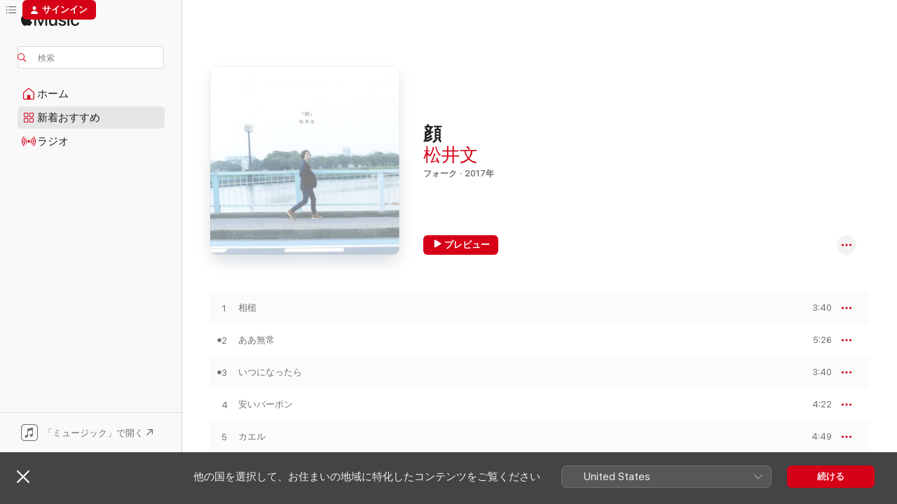

--- FILE ---
content_type: text/html
request_url: https://music.apple.com/jp/album/face/1225486253?at=1010lvdJ
body_size: 21645
content:
<!DOCTYPE html>
<html dir="ltr" lang="ja">
    <head>
        <!-- prettier-ignore -->
        <meta charset="utf-8">
        <!-- prettier-ignore -->
        <meta http-equiv="X-UA-Compatible" content="IE=edge">
        <!-- prettier-ignore -->
        <meta
            name="viewport"
            content="width=device-width,initial-scale=1,interactive-widget=resizes-content"
        >
        <!-- prettier-ignore -->
        <meta name="applicable-device" content="pc,mobile">
        <!-- prettier-ignore -->
        <meta name="referrer" content="strict-origin">
        <!-- prettier-ignore -->
        <link
            rel="apple-touch-icon"
            sizes="180x180"
            href="/assets/favicon/favicon-180.png"
        >
        <!-- prettier-ignore -->
        <link
            rel="icon"
            type="image/png"
            sizes="32x32"
            href="/assets/favicon/favicon-32.png"
        >
        <!-- prettier-ignore -->
        <link
            rel="icon"
            type="image/png"
            sizes="16x16"
            href="/assets/favicon/favicon-16.png"
        >
        <!-- prettier-ignore -->
        <link
            rel="mask-icon"
            href="/assets/favicon/favicon.svg"
            color="#fa233b"
        >
        <!-- prettier-ignore -->
        <link rel="manifest" href="/manifest.json">

        <title>‎顔 - 松井文のアルバム - Apple Music</title><!-- HEAD_svelte-1cypuwr_START --><link rel="preconnect" href="//www.apple.com/wss/fonts" crossorigin="anonymous"><link rel="stylesheet" href="//www.apple.com/wss/fonts?families=SF+Pro,v4%7CSF+Pro+Icons,v1%7CSF+Pro+JP,v1&amp;display=swap" type="text/css" referrerpolicy="strict-origin-when-cross-origin"><!-- HEAD_svelte-1cypuwr_END --><!-- HEAD_svelte-eg3hvx_START -->    <meta name="description" content="松井文の顔をApple Musicで聴く。2017年年。10曲。時間：42分。"> <meta name="keywords" content="聴く, 顔, 松井文, 音楽, シングル, 曲, フォーク, ストリーミング音楽, apple music"> <link rel="canonical" href="https://music.apple.com/jp/album/face/1225486253">   <link rel="alternate" type="application/json+oembed" href="https://music.apple.com/api/oembed?url=https%3A%2F%2Fmusic.apple.com%2Fjp%2Falbum%2Fface%2F1225486253" title="松井文の「顔」をApple Musicで">  <meta name="al:ios:app_store_id" content="1108187390"> <meta name="al:ios:app_name" content="Apple Music"> <meta name="apple:content_id" content="1225486253"> <meta name="apple:title" content="顔"> <meta name="apple:description" content="松井文の顔をApple Musicで聴く。2017年年。10曲。時間：42分。">   <meta property="og:title" content="松井文の「顔」をApple Musicで"> <meta property="og:description" content="アルバム・2017年・10曲"> <meta property="og:site_name" content="Apple Music - Webプレイヤー"> <meta property="og:url" content="https://music.apple.com/jp/album/face/1225486253"> <meta property="og:image" content="https://is1-ssl.mzstatic.com/image/thumb/Music122/v4/98/1f/5f/981f5f63-05c4-4f8d-ca4d-3718d4727f49/4538182676240_cov.jpg/1200x630bf-60.jpg"> <meta property="og:image:secure_url" content="https://is1-ssl.mzstatic.com/image/thumb/Music122/v4/98/1f/5f/981f5f63-05c4-4f8d-ca4d-3718d4727f49/4538182676240_cov.jpg/1200x630bf-60.jpg"> <meta property="og:image:alt" content="松井文の「顔」をApple Musicで"> <meta property="og:image:width" content="1200"> <meta property="og:image:height" content="630"> <meta property="og:image:type" content="image/jpg"> <meta property="og:type" content="music.album"> <meta property="og:locale" content="ja">  <meta property="music:song_count" content="10"> <meta property="music:song" content="https://music.apple.com/jp/song/%E7%9B%B8%E6%A7%8C/1225486442"> <meta property="music:song:preview_url:secure_url" content="https://music.apple.com/jp/song/%E7%9B%B8%E6%A7%8C/1225486442"> <meta property="music:song:disc" content="1"> <meta property="music:song:duration" content="PT3M40S"> <meta property="music:song:track" content="1">  <meta property="music:song" content="https://music.apple.com/jp/song/%E3%81%82%E3%81%82%E7%84%A1%E5%B8%B8/1225486443"> <meta property="music:song:preview_url:secure_url" content="https://music.apple.com/jp/song/%E3%81%82%E3%81%82%E7%84%A1%E5%B8%B8/1225486443"> <meta property="music:song:disc" content="1"> <meta property="music:song:duration" content="PT5M26S"> <meta property="music:song:track" content="2">  <meta property="music:song" content="https://music.apple.com/jp/song/%E3%81%84%E3%81%A4%E3%81%AB%E3%81%AA%E3%81%A3%E3%81%9F%E3%82%89/1225486444"> <meta property="music:song:preview_url:secure_url" content="https://music.apple.com/jp/song/%E3%81%84%E3%81%A4%E3%81%AB%E3%81%AA%E3%81%A3%E3%81%9F%E3%82%89/1225486444"> <meta property="music:song:disc" content="1"> <meta property="music:song:duration" content="PT3M40S"> <meta property="music:song:track" content="3">  <meta property="music:song" content="https://music.apple.com/jp/song/%E5%AE%89%E3%81%84%E3%83%90%E3%83%BC%E3%83%9C%E3%83%B3/1225486445"> <meta property="music:song:preview_url:secure_url" content="https://music.apple.com/jp/song/%E5%AE%89%E3%81%84%E3%83%90%E3%83%BC%E3%83%9C%E3%83%B3/1225486445"> <meta property="music:song:disc" content="1"> <meta property="music:song:duration" content="PT4M22S"> <meta property="music:song:track" content="4">  <meta property="music:song" content="https://music.apple.com/jp/song/%E3%82%AB%E3%82%A8%E3%83%AB/1225486446"> <meta property="music:song:preview_url:secure_url" content="https://music.apple.com/jp/song/%E3%82%AB%E3%82%A8%E3%83%AB/1225486446"> <meta property="music:song:disc" content="1"> <meta property="music:song:duration" content="PT4M49S"> <meta property="music:song:track" content="5">  <meta property="music:song" content="https://music.apple.com/jp/song/%E6%B5%B7%E3%81%AF%E9%81%A0%E3%81%8B%E3%81%A3%E3%81%9F/1225486447"> <meta property="music:song:preview_url:secure_url" content="https://music.apple.com/jp/song/%E6%B5%B7%E3%81%AF%E9%81%A0%E3%81%8B%E3%81%A3%E3%81%9F/1225486447"> <meta property="music:song:disc" content="1"> <meta property="music:song:duration" content="PT4M57S"> <meta property="music:song:track" content="6">  <meta property="music:song" content="https://music.apple.com/jp/song/%E6%B0%B4%E5%B9%B3%E7%B7%9A/1225486448"> <meta property="music:song:preview_url:secure_url" content="https://music.apple.com/jp/song/%E6%B0%B4%E5%B9%B3%E7%B7%9A/1225486448"> <meta property="music:song:disc" content="1"> <meta property="music:song:duration" content="PT3M53S"> <meta property="music:song:track" content="7">  <meta property="music:song" content="https://music.apple.com/jp/song/%E5%AE%B6%E8%B7%AF/1225486449"> <meta property="music:song:preview_url:secure_url" content="https://music.apple.com/jp/song/%E5%AE%B6%E8%B7%AF/1225486449"> <meta property="music:song:disc" content="1"> <meta property="music:song:duration" content="PT3M7S"> <meta property="music:song:track" content="8">  <meta property="music:song" content="https://music.apple.com/jp/song/%E5%90%9B%E3%81%AE%E9%A1%94%E3%81%8C%E9%9C%9E%E3%82%93%E3%81%A7%E3%81%BF%E3%81%88%E3%82%8B/1225486481"> <meta property="music:song:preview_url:secure_url" content="https://music.apple.com/jp/song/%E5%90%9B%E3%81%AE%E9%A1%94%E3%81%8C%E9%9C%9E%E3%82%93%E3%81%A7%E3%81%BF%E3%81%88%E3%82%8B/1225486481"> <meta property="music:song:disc" content="1"> <meta property="music:song:duration" content="PT4M39S"> <meta property="music:song:track" content="9">  <meta property="music:song" content="https://music.apple.com/jp/song/%E3%81%99%E3%81%8D%E3%81%BE/1225486482"> <meta property="music:song:preview_url:secure_url" content="https://music.apple.com/jp/song/%E3%81%99%E3%81%8D%E3%81%BE/1225486482"> <meta property="music:song:disc" content="1"> <meta property="music:song:duration" content="PT4M16S"> <meta property="music:song:track" content="10">   <meta property="music:musician" content="https://music.apple.com/jp/artist/%E6%9D%BE%E4%BA%95%E6%96%87/462947021"> <meta property="music:release_date" content="2017-04-26T00:00:00.000Z">   <meta name="twitter:title" content="松井文の「顔」をApple Musicで"> <meta name="twitter:description" content="アルバム・2017年・10曲"> <meta name="twitter:site" content="@AppleMusic"> <meta name="twitter:image" content="https://is1-ssl.mzstatic.com/image/thumb/Music122/v4/98/1f/5f/981f5f63-05c4-4f8d-ca4d-3718d4727f49/4538182676240_cov.jpg/600x600bf-60.jpg"> <meta name="twitter:image:alt" content="松井文の「顔」をApple Musicで"> <meta name="twitter:card" content="summary">       <!-- HTML_TAG_START -->
                <script id=schema:music-album type="application/ld+json">
                    {"@context":"http://schema.org","@type":"MusicAlbum","name":"顔","description":"松井文の顔をApple Musicで聴く。2017年年。10曲。時間：42分。","citation":[{"@type":"MusicAlbum","image":"https://is1-ssl.mzstatic.com/image/thumb/Music118/v4/b5/97/29/b597291d-c225-5a3d-4950-bb01a415a7c2/11737200.jpg/1200x630bb.jpg","url":"https://music.apple.com/jp/album/%E6%AE%8B%E7%85%A7/1411912393","name":"残照"},{"@type":"MusicAlbum","image":"https://is1-ssl.mzstatic.com/image/thumb/Music113/v4/0a/e2/5c/0ae25c41-0216-41a0-3e42-e4d26c747ed0/4582538250059_cover.jpg/1200x630bb.jpg","url":"https://music.apple.com/jp/album/%E9%83%A8%E5%B1%8B%E3%81%AE%E4%B8%AD/1490574313","name":"部屋の中"},{"@type":"MusicAlbum","image":"https://is1-ssl.mzstatic.com/image/thumb/Music123/v4/e9/e5/59/e9e5596c-ffac-7837-4664-80139bd398ac/4582561391019_cover.jpg/1200x630bb.jpg","url":"https://music.apple.com/jp/album/%E3%83%8A%E3%82%A4%E3%83%88%E3%82%B5%E3%83%BC%E3%82%AF%E3%83%AB/1489668338","name":"ナイトサークル"},{"@type":"MusicAlbum","image":"https://is1-ssl.mzstatic.com/image/thumb/Music/v4/ec/2c/8f/ec2c8f85-b8ad-40d0-c074-0a060845b78f/9784990558758.jpg/1200x630bb.jpg","url":"https://music.apple.com/jp/album/practice-for-a-revolution/555111068","name":"Practice for a Revolution"},{"@type":"MusicAlbum","image":"https://is1-ssl.mzstatic.com/image/thumb/Music/v4/57/56/6f/57566f98-efa7-bbec-cf13-75a0d18d13ee/KUDOH_YUJIRO.jpg/1200x630bb.jpg","url":"https://music.apple.com/jp/album/%E3%81%AD%E3%81%93%E3%81%A8%E3%81%8A%E5%8C%96%E3%81%91%E3%81%A8%E5%8F%B0%E6%89%80/555956881","name":"ねことお化けと台所"},{"@type":"MusicAlbum","image":"https://is1-ssl.mzstatic.com/image/thumb/Music124/v4/15/6f/ac/156fac3d-ccbe-18b4-1f43-9d4b5bc30412/mzi.lbukvoix.jpg/1200x630bb.jpg","url":"https://music.apple.com/jp/album/%E3%83%AC%E3%83%A2%E3%83%B3%E3%82%B5%E3%83%AF%E3%83%BC/378032712","name":"レモンサワー"},{"@type":"MusicAlbum","image":"https://is1-ssl.mzstatic.com/image/thumb/Music113/v4/dc/a4/be/dca4beb2-c62e-b548-f0c6-d878aecc9a7c/4582561391729.jpg/1200x630bb.jpg","url":"https://music.apple.com/jp/album/%E9%87%91%E8%B2%A8/1502964318","name":"金貨"},{"@type":"MusicAlbum","image":"https://is1-ssl.mzstatic.com/image/thumb/Music125/v4/66/21/90/6621900d-3b42-c878-772b-dec2a2596e20/2021-09-08_MDR-0011.jpg/1200x630bb.jpg","url":"https://music.apple.com/jp/album/%E9%A2%A8%E3%81%AE%E3%81%86%E3%81%9F%E3%81%8C%E8%81%B4%E3%81%93%E3%81%88%E3%82%8B%E3%81%8B%E3%81%84-2021/1579627729","name":"風のうたが聴こえるかい? -2021-"},{"@type":"MusicAlbum","image":"https://is1-ssl.mzstatic.com/image/thumb/Music124/v4/33/7f/a5/337fa5ef-ba4f-1d22-2f5a-cdc58c74d91d/4538182785546_cov.jpg/1200x630bb.jpg","url":"https://music.apple.com/jp/album/%E3%81%AA%E3%82%93%E3%81%AB%E3%82%82%E3%81%84%E3%82%89%E3%81%AA%E3%81%84/1437640453","name":"なんにもいらない"},{"@type":"MusicAlbum","image":"https://is1-ssl.mzstatic.com/image/thumb/Music124/v4/71/25/ae/7125ae98-171c-0e67-7fd7-0bd884e5d1d9/859755709719_cover.jpg/1200x630bb.jpg","url":"https://music.apple.com/jp/album/%E5%AE%85%E9%8C%B2%E9%9B%86-%E7%8A%AC%E3%81%AB%E3%81%AA%E3%82%8B%E3%81%BE%E3%81%A7/1511490839","name":"宅録集 ~犬になるまで~"}],"tracks":[{"@type":"MusicRecording","name":"相槌","duration":"PT3M40S","url":"https://music.apple.com/jp/song/%E7%9B%B8%E6%A7%8C/1225486442","offers":{"@type":"Offer","category":"free","price":0},"audio":{"@type":"AudioObject","potentialAction":{"@type":"ListenAction","expectsAcceptanceOf":{"@type":"Offer","category":"free"},"target":{"@type":"EntryPoint","actionPlatform":"https://music.apple.com/jp/song/%E7%9B%B8%E6%A7%8C/1225486442"}},"name":"相槌","contentUrl":"https://audio-ssl.itunes.apple.com/itunes-assets/AudioPreview125/v4/0e/4d/aa/0e4daa23-2cb9-aa32-5701-8a6056074a9d/mzaf_11692614118315194542.plus.aac.ep.m4a","duration":"PT3M40S","uploadDate":"2017-04-26","thumbnailUrl":"https://is1-ssl.mzstatic.com/image/thumb/Music122/v4/98/1f/5f/981f5f63-05c4-4f8d-ca4d-3718d4727f49/4538182676240_cov.jpg/1200x630bb.jpg"}},{"@type":"MusicRecording","name":"ああ無常","duration":"PT5M26S","url":"https://music.apple.com/jp/song/%E3%81%82%E3%81%82%E7%84%A1%E5%B8%B8/1225486443","offers":{"@type":"Offer","category":"free","price":0},"audio":{"@type":"AudioObject","potentialAction":{"@type":"ListenAction","expectsAcceptanceOf":{"@type":"Offer","category":"free"},"target":{"@type":"EntryPoint","actionPlatform":"https://music.apple.com/jp/song/%E3%81%82%E3%81%82%E7%84%A1%E5%B8%B8/1225486443"}},"name":"ああ無常","contentUrl":"https://audio-ssl.itunes.apple.com/itunes-assets/AudioPreview125/v4/05/d4/7c/05d47c8a-d74d-c5d0-5a78-000b9c085f34/mzaf_8393329737790531007.plus.aac.ep.m4a","duration":"PT5M26S","uploadDate":"2017-04-26","thumbnailUrl":"https://is1-ssl.mzstatic.com/image/thumb/Music122/v4/98/1f/5f/981f5f63-05c4-4f8d-ca4d-3718d4727f49/4538182676240_cov.jpg/1200x630bb.jpg"}},{"@type":"MusicRecording","name":"いつになったら","duration":"PT3M40S","url":"https://music.apple.com/jp/song/%E3%81%84%E3%81%A4%E3%81%AB%E3%81%AA%E3%81%A3%E3%81%9F%E3%82%89/1225486444","offers":{"@type":"Offer","category":"free","price":0},"audio":{"@type":"AudioObject","potentialAction":{"@type":"ListenAction","expectsAcceptanceOf":{"@type":"Offer","category":"free"},"target":{"@type":"EntryPoint","actionPlatform":"https://music.apple.com/jp/song/%E3%81%84%E3%81%A4%E3%81%AB%E3%81%AA%E3%81%A3%E3%81%9F%E3%82%89/1225486444"}},"name":"いつになったら","contentUrl":"https://audio-ssl.itunes.apple.com/itunes-assets/AudioPreview115/v4/9a/0c/97/9a0c978b-e128-48a3-e168-b311cfb2ed3d/mzaf_11637175658559441277.plus.aac.ep.m4a","duration":"PT3M40S","uploadDate":"2017-04-26","thumbnailUrl":"https://is1-ssl.mzstatic.com/image/thumb/Music122/v4/98/1f/5f/981f5f63-05c4-4f8d-ca4d-3718d4727f49/4538182676240_cov.jpg/1200x630bb.jpg"}},{"@type":"MusicRecording","name":"安いバーボン","duration":"PT4M22S","url":"https://music.apple.com/jp/song/%E5%AE%89%E3%81%84%E3%83%90%E3%83%BC%E3%83%9C%E3%83%B3/1225486445","offers":{"@type":"Offer","category":"free","price":0},"audio":{"@type":"AudioObject","potentialAction":{"@type":"ListenAction","expectsAcceptanceOf":{"@type":"Offer","category":"free"},"target":{"@type":"EntryPoint","actionPlatform":"https://music.apple.com/jp/song/%E5%AE%89%E3%81%84%E3%83%90%E3%83%BC%E3%83%9C%E3%83%B3/1225486445"}},"name":"安いバーボン","contentUrl":"https://audio-ssl.itunes.apple.com/itunes-assets/AudioPreview125/v4/79/d4/54/79d4545b-f4f4-9f39-757f-40978bfba3ec/mzaf_14820827449477329130.plus.aac.ep.m4a","duration":"PT4M22S","uploadDate":"2017-04-26","thumbnailUrl":"https://is1-ssl.mzstatic.com/image/thumb/Music122/v4/98/1f/5f/981f5f63-05c4-4f8d-ca4d-3718d4727f49/4538182676240_cov.jpg/1200x630bb.jpg"}},{"@type":"MusicRecording","name":"カエル","duration":"PT4M49S","url":"https://music.apple.com/jp/song/%E3%82%AB%E3%82%A8%E3%83%AB/1225486446","offers":{"@type":"Offer","category":"free","price":0},"audio":{"@type":"AudioObject","potentialAction":{"@type":"ListenAction","expectsAcceptanceOf":{"@type":"Offer","category":"free"},"target":{"@type":"EntryPoint","actionPlatform":"https://music.apple.com/jp/song/%E3%82%AB%E3%82%A8%E3%83%AB/1225486446"}},"name":"カエル","contentUrl":"https://audio-ssl.itunes.apple.com/itunes-assets/AudioPreview115/v4/ae/38/a9/ae38a9d3-ba54-1035-82b7-c7b7f6a1f056/mzaf_18085747093559852420.plus.aac.ep.m4a","duration":"PT4M49S","uploadDate":"2017-04-26","thumbnailUrl":"https://is1-ssl.mzstatic.com/image/thumb/Music122/v4/98/1f/5f/981f5f63-05c4-4f8d-ca4d-3718d4727f49/4538182676240_cov.jpg/1200x630bb.jpg"}},{"@type":"MusicRecording","name":"海は遠かった","duration":"PT4M57S","url":"https://music.apple.com/jp/song/%E6%B5%B7%E3%81%AF%E9%81%A0%E3%81%8B%E3%81%A3%E3%81%9F/1225486447","offers":{"@type":"Offer","category":"free","price":0},"audio":{"@type":"AudioObject","potentialAction":{"@type":"ListenAction","expectsAcceptanceOf":{"@type":"Offer","category":"free"},"target":{"@type":"EntryPoint","actionPlatform":"https://music.apple.com/jp/song/%E6%B5%B7%E3%81%AF%E9%81%A0%E3%81%8B%E3%81%A3%E3%81%9F/1225486447"}},"name":"海は遠かった","contentUrl":"https://audio-ssl.itunes.apple.com/itunes-assets/AudioPreview125/v4/89/2b/54/892b54d1-8cf9-81be-89d3-399a09ebfa50/mzaf_9049096465702955515.plus.aac.ep.m4a","duration":"PT4M57S","uploadDate":"2017-04-26","thumbnailUrl":"https://is1-ssl.mzstatic.com/image/thumb/Music122/v4/98/1f/5f/981f5f63-05c4-4f8d-ca4d-3718d4727f49/4538182676240_cov.jpg/1200x630bb.jpg"}},{"@type":"MusicRecording","name":"水平線","duration":"PT3M53S","url":"https://music.apple.com/jp/song/%E6%B0%B4%E5%B9%B3%E7%B7%9A/1225486448","offers":{"@type":"Offer","category":"free","price":0},"audio":{"@type":"AudioObject","potentialAction":{"@type":"ListenAction","expectsAcceptanceOf":{"@type":"Offer","category":"free"},"target":{"@type":"EntryPoint","actionPlatform":"https://music.apple.com/jp/song/%E6%B0%B4%E5%B9%B3%E7%B7%9A/1225486448"}},"name":"水平線","contentUrl":"https://audio-ssl.itunes.apple.com/itunes-assets/AudioPreview125/v4/77/78/5d/77785d4f-5352-9c88-c538-6bc68f1ab666/mzaf_7478057231886377037.plus.aac.ep.m4a","duration":"PT3M53S","uploadDate":"2017-04-26","thumbnailUrl":"https://is1-ssl.mzstatic.com/image/thumb/Music122/v4/98/1f/5f/981f5f63-05c4-4f8d-ca4d-3718d4727f49/4538182676240_cov.jpg/1200x630bb.jpg"}},{"@type":"MusicRecording","name":"家路","duration":"PT3M7S","url":"https://music.apple.com/jp/song/%E5%AE%B6%E8%B7%AF/1225486449","offers":{"@type":"Offer","category":"free","price":0},"audio":{"@type":"AudioObject","potentialAction":{"@type":"ListenAction","expectsAcceptanceOf":{"@type":"Offer","category":"free"},"target":{"@type":"EntryPoint","actionPlatform":"https://music.apple.com/jp/song/%E5%AE%B6%E8%B7%AF/1225486449"}},"name":"家路","contentUrl":"https://audio-ssl.itunes.apple.com/itunes-assets/AudioPreview115/v4/b1/c7/27/b1c727c1-1bfe-cb37-bbc3-216532010395/mzaf_17601833033320331348.plus.aac.ep.m4a","duration":"PT3M7S","uploadDate":"2017-04-26","thumbnailUrl":"https://is1-ssl.mzstatic.com/image/thumb/Music122/v4/98/1f/5f/981f5f63-05c4-4f8d-ca4d-3718d4727f49/4538182676240_cov.jpg/1200x630bb.jpg"}},{"@type":"MusicRecording","name":"君の顔が霞んでみえる","duration":"PT4M39S","url":"https://music.apple.com/jp/song/%E5%90%9B%E3%81%AE%E9%A1%94%E3%81%8C%E9%9C%9E%E3%82%93%E3%81%A7%E3%81%BF%E3%81%88%E3%82%8B/1225486481","offers":{"@type":"Offer","category":"free","price":0},"audio":{"@type":"AudioObject","potentialAction":{"@type":"ListenAction","expectsAcceptanceOf":{"@type":"Offer","category":"free"},"target":{"@type":"EntryPoint","actionPlatform":"https://music.apple.com/jp/song/%E5%90%9B%E3%81%AE%E9%A1%94%E3%81%8C%E9%9C%9E%E3%82%93%E3%81%A7%E3%81%BF%E3%81%88%E3%82%8B/1225486481"}},"name":"君の顔が霞んでみえる","contentUrl":"https://audio-ssl.itunes.apple.com/itunes-assets/AudioPreview115/v4/22/c0/32/22c0326e-b309-dd36-9b20-ec6fc0c03839/mzaf_11045956764504660728.plus.aac.ep.m4a","duration":"PT4M39S","uploadDate":"2017-04-26","thumbnailUrl":"https://is1-ssl.mzstatic.com/image/thumb/Music122/v4/98/1f/5f/981f5f63-05c4-4f8d-ca4d-3718d4727f49/4538182676240_cov.jpg/1200x630bb.jpg"}},{"@type":"MusicRecording","name":"すきま","duration":"PT4M16S","url":"https://music.apple.com/jp/song/%E3%81%99%E3%81%8D%E3%81%BE/1225486482","offers":{"@type":"Offer","category":"free","price":0},"audio":{"@type":"AudioObject","potentialAction":{"@type":"ListenAction","expectsAcceptanceOf":{"@type":"Offer","category":"free"},"target":{"@type":"EntryPoint","actionPlatform":"https://music.apple.com/jp/song/%E3%81%99%E3%81%8D%E3%81%BE/1225486482"}},"name":"すきま","contentUrl":"https://audio-ssl.itunes.apple.com/itunes-assets/AudioPreview125/v4/f8/3d/fd/f83dfd02-b663-c27c-0ef3-5ffeed208289/mzaf_14941460310754349212.plus.aac.ep.m4a","duration":"PT4M16S","uploadDate":"2017-04-26","thumbnailUrl":"https://is1-ssl.mzstatic.com/image/thumb/Music122/v4/98/1f/5f/981f5f63-05c4-4f8d-ca4d-3718d4727f49/4538182676240_cov.jpg/1200x630bb.jpg"}}],"workExample":[{"@type":"MusicAlbum","image":"https://is1-ssl.mzstatic.com/image/thumb/Music125/v4/fa/3b/06/fa3b06ef-397d-1a97-3064-13e8760fff42/4571597253446.png/1200x630bb.jpg","url":"https://music.apple.com/jp/album/not-my-day-single/1589728743","name":"NOT MY DAY - Single"},{"@type":"MusicAlbum","image":"https://is1-ssl.mzstatic.com/image/thumb/Music123/v4/cf/78/e9/cf78e97e-3251-a0ea-7337-2e24e5519825/4525853149899.jpg/1200x630bb.jpg","url":"https://music.apple.com/jp/album/hikkoshi-single/1509974140","name":"ひっこし - Single"},{"@type":"MusicAlbum","image":"https://is1-ssl.mzstatic.com/image/thumb/Music221/v4/0d/db/c3/0ddbc3d6-678c-83d1-afa5-1b62d015506e/4580789628498.png/1200x630bb.jpg","url":"https://music.apple.com/jp/album/%E7%AA%93%E3%81%8B%E3%82%89/1736953749","name":"窓から"},{"@type":"MusicAlbum","image":"https://is1-ssl.mzstatic.com/image/thumb/Music116/v4/15/4f/4d/154f4d2f-1f16-d10a-6275-edc1f4ce6de2/4580789605185.png/1200x630bb.jpg","url":"https://music.apple.com/jp/album/%E3%81%86%E3%81%B6%E3%81%94%E3%81%88-single/1719937765","name":"うぶごえ - Single"},{"@type":"MusicAlbum","image":"https://is1-ssl.mzstatic.com/image/thumb/Music116/v4/c8/93/ee/c893ee71-e928-fac3-007f-af38957153ec/4580789605161.png/1200x630bb.jpg","url":"https://music.apple.com/jp/album/%E3%83%88%E3%83%B3%E3%83%8D%E3%83%AB-single/1719937807","name":"トンネル - Single"},{"@type":"MusicAlbum","image":"https://is1-ssl.mzstatic.com/image/thumb/Music116/v4/66/5b/4b/665b4b05-bd68-63ad-e25f-5c7e8e0a2e64/4580789605178.png/1200x630bb.jpg","url":"https://music.apple.com/jp/album/echo-single/1719937748","name":"ECHO - Single"},{"@type":"MusicRecording","name":"相槌","duration":"PT3M40S","url":"https://music.apple.com/jp/song/%E7%9B%B8%E6%A7%8C/1225486442","offers":{"@type":"Offer","category":"free","price":0},"audio":{"@type":"AudioObject","potentialAction":{"@type":"ListenAction","expectsAcceptanceOf":{"@type":"Offer","category":"free"},"target":{"@type":"EntryPoint","actionPlatform":"https://music.apple.com/jp/song/%E7%9B%B8%E6%A7%8C/1225486442"}},"name":"相槌","contentUrl":"https://audio-ssl.itunes.apple.com/itunes-assets/AudioPreview125/v4/0e/4d/aa/0e4daa23-2cb9-aa32-5701-8a6056074a9d/mzaf_11692614118315194542.plus.aac.ep.m4a","duration":"PT3M40S","uploadDate":"2017-04-26","thumbnailUrl":"https://is1-ssl.mzstatic.com/image/thumb/Music122/v4/98/1f/5f/981f5f63-05c4-4f8d-ca4d-3718d4727f49/4538182676240_cov.jpg/1200x630bb.jpg"}},{"@type":"MusicRecording","name":"ああ無常","duration":"PT5M26S","url":"https://music.apple.com/jp/song/%E3%81%82%E3%81%82%E7%84%A1%E5%B8%B8/1225486443","offers":{"@type":"Offer","category":"free","price":0},"audio":{"@type":"AudioObject","potentialAction":{"@type":"ListenAction","expectsAcceptanceOf":{"@type":"Offer","category":"free"},"target":{"@type":"EntryPoint","actionPlatform":"https://music.apple.com/jp/song/%E3%81%82%E3%81%82%E7%84%A1%E5%B8%B8/1225486443"}},"name":"ああ無常","contentUrl":"https://audio-ssl.itunes.apple.com/itunes-assets/AudioPreview125/v4/05/d4/7c/05d47c8a-d74d-c5d0-5a78-000b9c085f34/mzaf_8393329737790531007.plus.aac.ep.m4a","duration":"PT5M26S","uploadDate":"2017-04-26","thumbnailUrl":"https://is1-ssl.mzstatic.com/image/thumb/Music122/v4/98/1f/5f/981f5f63-05c4-4f8d-ca4d-3718d4727f49/4538182676240_cov.jpg/1200x630bb.jpg"}},{"@type":"MusicRecording","name":"いつになったら","duration":"PT3M40S","url":"https://music.apple.com/jp/song/%E3%81%84%E3%81%A4%E3%81%AB%E3%81%AA%E3%81%A3%E3%81%9F%E3%82%89/1225486444","offers":{"@type":"Offer","category":"free","price":0},"audio":{"@type":"AudioObject","potentialAction":{"@type":"ListenAction","expectsAcceptanceOf":{"@type":"Offer","category":"free"},"target":{"@type":"EntryPoint","actionPlatform":"https://music.apple.com/jp/song/%E3%81%84%E3%81%A4%E3%81%AB%E3%81%AA%E3%81%A3%E3%81%9F%E3%82%89/1225486444"}},"name":"いつになったら","contentUrl":"https://audio-ssl.itunes.apple.com/itunes-assets/AudioPreview115/v4/9a/0c/97/9a0c978b-e128-48a3-e168-b311cfb2ed3d/mzaf_11637175658559441277.plus.aac.ep.m4a","duration":"PT3M40S","uploadDate":"2017-04-26","thumbnailUrl":"https://is1-ssl.mzstatic.com/image/thumb/Music122/v4/98/1f/5f/981f5f63-05c4-4f8d-ca4d-3718d4727f49/4538182676240_cov.jpg/1200x630bb.jpg"}},{"@type":"MusicRecording","name":"安いバーボン","duration":"PT4M22S","url":"https://music.apple.com/jp/song/%E5%AE%89%E3%81%84%E3%83%90%E3%83%BC%E3%83%9C%E3%83%B3/1225486445","offers":{"@type":"Offer","category":"free","price":0},"audio":{"@type":"AudioObject","potentialAction":{"@type":"ListenAction","expectsAcceptanceOf":{"@type":"Offer","category":"free"},"target":{"@type":"EntryPoint","actionPlatform":"https://music.apple.com/jp/song/%E5%AE%89%E3%81%84%E3%83%90%E3%83%BC%E3%83%9C%E3%83%B3/1225486445"}},"name":"安いバーボン","contentUrl":"https://audio-ssl.itunes.apple.com/itunes-assets/AudioPreview125/v4/79/d4/54/79d4545b-f4f4-9f39-757f-40978bfba3ec/mzaf_14820827449477329130.plus.aac.ep.m4a","duration":"PT4M22S","uploadDate":"2017-04-26","thumbnailUrl":"https://is1-ssl.mzstatic.com/image/thumb/Music122/v4/98/1f/5f/981f5f63-05c4-4f8d-ca4d-3718d4727f49/4538182676240_cov.jpg/1200x630bb.jpg"}},{"@type":"MusicRecording","name":"カエル","duration":"PT4M49S","url":"https://music.apple.com/jp/song/%E3%82%AB%E3%82%A8%E3%83%AB/1225486446","offers":{"@type":"Offer","category":"free","price":0},"audio":{"@type":"AudioObject","potentialAction":{"@type":"ListenAction","expectsAcceptanceOf":{"@type":"Offer","category":"free"},"target":{"@type":"EntryPoint","actionPlatform":"https://music.apple.com/jp/song/%E3%82%AB%E3%82%A8%E3%83%AB/1225486446"}},"name":"カエル","contentUrl":"https://audio-ssl.itunes.apple.com/itunes-assets/AudioPreview115/v4/ae/38/a9/ae38a9d3-ba54-1035-82b7-c7b7f6a1f056/mzaf_18085747093559852420.plus.aac.ep.m4a","duration":"PT4M49S","uploadDate":"2017-04-26","thumbnailUrl":"https://is1-ssl.mzstatic.com/image/thumb/Music122/v4/98/1f/5f/981f5f63-05c4-4f8d-ca4d-3718d4727f49/4538182676240_cov.jpg/1200x630bb.jpg"}},{"@type":"MusicRecording","name":"海は遠かった","duration":"PT4M57S","url":"https://music.apple.com/jp/song/%E6%B5%B7%E3%81%AF%E9%81%A0%E3%81%8B%E3%81%A3%E3%81%9F/1225486447","offers":{"@type":"Offer","category":"free","price":0},"audio":{"@type":"AudioObject","potentialAction":{"@type":"ListenAction","expectsAcceptanceOf":{"@type":"Offer","category":"free"},"target":{"@type":"EntryPoint","actionPlatform":"https://music.apple.com/jp/song/%E6%B5%B7%E3%81%AF%E9%81%A0%E3%81%8B%E3%81%A3%E3%81%9F/1225486447"}},"name":"海は遠かった","contentUrl":"https://audio-ssl.itunes.apple.com/itunes-assets/AudioPreview125/v4/89/2b/54/892b54d1-8cf9-81be-89d3-399a09ebfa50/mzaf_9049096465702955515.plus.aac.ep.m4a","duration":"PT4M57S","uploadDate":"2017-04-26","thumbnailUrl":"https://is1-ssl.mzstatic.com/image/thumb/Music122/v4/98/1f/5f/981f5f63-05c4-4f8d-ca4d-3718d4727f49/4538182676240_cov.jpg/1200x630bb.jpg"}},{"@type":"MusicRecording","name":"水平線","duration":"PT3M53S","url":"https://music.apple.com/jp/song/%E6%B0%B4%E5%B9%B3%E7%B7%9A/1225486448","offers":{"@type":"Offer","category":"free","price":0},"audio":{"@type":"AudioObject","potentialAction":{"@type":"ListenAction","expectsAcceptanceOf":{"@type":"Offer","category":"free"},"target":{"@type":"EntryPoint","actionPlatform":"https://music.apple.com/jp/song/%E6%B0%B4%E5%B9%B3%E7%B7%9A/1225486448"}},"name":"水平線","contentUrl":"https://audio-ssl.itunes.apple.com/itunes-assets/AudioPreview125/v4/77/78/5d/77785d4f-5352-9c88-c538-6bc68f1ab666/mzaf_7478057231886377037.plus.aac.ep.m4a","duration":"PT3M53S","uploadDate":"2017-04-26","thumbnailUrl":"https://is1-ssl.mzstatic.com/image/thumb/Music122/v4/98/1f/5f/981f5f63-05c4-4f8d-ca4d-3718d4727f49/4538182676240_cov.jpg/1200x630bb.jpg"}},{"@type":"MusicRecording","name":"家路","duration":"PT3M7S","url":"https://music.apple.com/jp/song/%E5%AE%B6%E8%B7%AF/1225486449","offers":{"@type":"Offer","category":"free","price":0},"audio":{"@type":"AudioObject","potentialAction":{"@type":"ListenAction","expectsAcceptanceOf":{"@type":"Offer","category":"free"},"target":{"@type":"EntryPoint","actionPlatform":"https://music.apple.com/jp/song/%E5%AE%B6%E8%B7%AF/1225486449"}},"name":"家路","contentUrl":"https://audio-ssl.itunes.apple.com/itunes-assets/AudioPreview115/v4/b1/c7/27/b1c727c1-1bfe-cb37-bbc3-216532010395/mzaf_17601833033320331348.plus.aac.ep.m4a","duration":"PT3M7S","uploadDate":"2017-04-26","thumbnailUrl":"https://is1-ssl.mzstatic.com/image/thumb/Music122/v4/98/1f/5f/981f5f63-05c4-4f8d-ca4d-3718d4727f49/4538182676240_cov.jpg/1200x630bb.jpg"}},{"@type":"MusicRecording","name":"君の顔が霞んでみえる","duration":"PT4M39S","url":"https://music.apple.com/jp/song/%E5%90%9B%E3%81%AE%E9%A1%94%E3%81%8C%E9%9C%9E%E3%82%93%E3%81%A7%E3%81%BF%E3%81%88%E3%82%8B/1225486481","offers":{"@type":"Offer","category":"free","price":0},"audio":{"@type":"AudioObject","potentialAction":{"@type":"ListenAction","expectsAcceptanceOf":{"@type":"Offer","category":"free"},"target":{"@type":"EntryPoint","actionPlatform":"https://music.apple.com/jp/song/%E5%90%9B%E3%81%AE%E9%A1%94%E3%81%8C%E9%9C%9E%E3%82%93%E3%81%A7%E3%81%BF%E3%81%88%E3%82%8B/1225486481"}},"name":"君の顔が霞んでみえる","contentUrl":"https://audio-ssl.itunes.apple.com/itunes-assets/AudioPreview115/v4/22/c0/32/22c0326e-b309-dd36-9b20-ec6fc0c03839/mzaf_11045956764504660728.plus.aac.ep.m4a","duration":"PT4M39S","uploadDate":"2017-04-26","thumbnailUrl":"https://is1-ssl.mzstatic.com/image/thumb/Music122/v4/98/1f/5f/981f5f63-05c4-4f8d-ca4d-3718d4727f49/4538182676240_cov.jpg/1200x630bb.jpg"}},{"@type":"MusicRecording","name":"すきま","duration":"PT4M16S","url":"https://music.apple.com/jp/song/%E3%81%99%E3%81%8D%E3%81%BE/1225486482","offers":{"@type":"Offer","category":"free","price":0},"audio":{"@type":"AudioObject","potentialAction":{"@type":"ListenAction","expectsAcceptanceOf":{"@type":"Offer","category":"free"},"target":{"@type":"EntryPoint","actionPlatform":"https://music.apple.com/jp/song/%E3%81%99%E3%81%8D%E3%81%BE/1225486482"}},"name":"すきま","contentUrl":"https://audio-ssl.itunes.apple.com/itunes-assets/AudioPreview125/v4/f8/3d/fd/f83dfd02-b663-c27c-0ef3-5ffeed208289/mzaf_14941460310754349212.plus.aac.ep.m4a","duration":"PT4M16S","uploadDate":"2017-04-26","thumbnailUrl":"https://is1-ssl.mzstatic.com/image/thumb/Music122/v4/98/1f/5f/981f5f63-05c4-4f8d-ca4d-3718d4727f49/4538182676240_cov.jpg/1200x630bb.jpg"}}],"url":"https://music.apple.com/jp/album/face/1225486253","image":"https://is1-ssl.mzstatic.com/image/thumb/Music122/v4/98/1f/5f/981f5f63-05c4-4f8d-ca4d-3718d4727f49/4538182676240_cov.jpg/1200x630bb.jpg","potentialAction":{"@type":"ListenAction","expectsAcceptanceOf":{"@type":"Offer","category":"free"},"target":{"@type":"EntryPoint","actionPlatform":"https://music.apple.com/jp/album/face/1225486253"}},"genre":["フォーク","ミュージック"],"datePublished":"2017-04-26","byArtist":[{"@type":"MusicGroup","url":"https://music.apple.com/jp/artist/%E6%9D%BE%E4%BA%95%E6%96%87/462947021","name":"松井文"}]}
                </script>
                <!-- HTML_TAG_END -->    <!-- HEAD_svelte-eg3hvx_END -->
      <script type="module" crossorigin src="/assets/index~8a6f659a1b.js"></script>
      <link rel="stylesheet" href="/assets/index~99bed3cf08.css">
      <script type="module">import.meta.url;import("_").catch(()=>1);async function* g(){};window.__vite_is_modern_browser=true;</script>
      <script type="module">!function(){if(window.__vite_is_modern_browser)return;console.warn("vite: loading legacy chunks, syntax error above and the same error below should be ignored");var e=document.getElementById("vite-legacy-polyfill"),n=document.createElement("script");n.src=e.src,n.onload=function(){System.import(document.getElementById('vite-legacy-entry').getAttribute('data-src'))},document.body.appendChild(n)}();</script>
    </head>
    <body>
        <script src="/assets/focus-visible/focus-visible.min.js"></script>
        
        <script
            async
            src="/includes/js-cdn/musickit/v3/amp/musickit.js"
        ></script>
        <script
            type="module"
            async
            src="/includes/js-cdn/musickit/v3/components/musickit-components/musickit-components.esm.js"
        ></script>
        <script
            nomodule
            async
            src="/includes/js-cdn/musickit/v3/components/musickit-components/musickit-components.js"
        ></script>
        <svg style="display: none" xmlns="http://www.w3.org/2000/svg">
            <symbol id="play-circle-fill" viewBox="0 0 60 60">
                <path
                    class="icon-circle-fill__circle"
                    fill="var(--iconCircleFillBG, transparent)"
                    d="M30 60c16.411 0 30-13.617 30-30C60 13.588 46.382 0 29.971 0 13.588 0 .001 13.588.001 30c0 16.383 13.617 30 30 30Z"
                />
                <path
                    fill="var(--iconFillArrow, var(--keyColor, black))"
                    d="M24.411 41.853c-1.41.853-3.028.177-3.028-1.294V19.47c0-1.44 1.735-2.058 3.028-1.294l17.265 10.235a1.89 1.89 0 0 1 0 3.265L24.411 41.853Z"
                />
            </symbol>
        </svg>
        <div class="body-container">
              <div class="app-container svelte-t3vj1e" data-testid="app-container">   <div class="header svelte-rjjbqs" data-testid="header"><nav data-testid="navigation" class="navigation svelte-13li0vp"><div class="navigation__header svelte-13li0vp"><div data-testid="logo" class="logo svelte-1o7dz8w"> <a aria-label="Apple Music" role="img" href="https://music.apple.com/jp/home" class="svelte-1o7dz8w"><svg height="20" viewBox="0 0 83 20" width="83" xmlns="http://www.w3.org/2000/svg" class="logo" aria-hidden="true"><path d="M34.752 19.746V6.243h-.088l-5.433 13.503h-2.074L21.711 6.243h-.087v13.503h-2.548V1.399h3.235l5.833 14.621h.1l5.82-14.62h3.248v18.347h-2.56zm16.649 0h-2.586v-2.263h-.062c-.725 1.602-2.061 2.504-4.072 2.504-2.86 0-4.61-1.894-4.61-4.958V6.37h2.698v8.125c0 2.034.95 3.127 2.81 3.127 1.95 0 3.124-1.373 3.124-3.458V6.37H51.4v13.376zm7.394-13.618c3.06 0 5.046 1.73 5.134 4.196h-2.536c-.15-1.296-1.087-2.11-2.598-2.11-1.462 0-2.436.724-2.436 1.793 0 .839.6 1.41 2.023 1.741l2.136.496c2.686.636 3.71 1.704 3.71 3.636 0 2.442-2.236 4.12-5.333 4.12-3.285 0-5.26-1.64-5.509-4.183h2.673c.25 1.398 1.187 2.085 2.836 2.085 1.623 0 2.623-.687 2.623-1.78 0-.865-.487-1.373-1.924-1.704l-2.136-.508c-2.498-.585-3.735-1.806-3.735-3.75 0-2.391 2.049-4.032 5.072-4.032zM66.1 2.836c0-.878.7-1.577 1.561-1.577.862 0 1.55.7 1.55 1.577 0 .864-.688 1.576-1.55 1.576a1.573 1.573 0 0 1-1.56-1.576zm.212 3.534h2.698v13.376h-2.698zm14.089 4.603c-.275-1.424-1.324-2.556-3.085-2.556-2.086 0-3.46 1.767-3.46 4.64 0 2.938 1.386 4.642 3.485 4.642 1.66 0 2.748-.928 3.06-2.48H83C82.713 18.067 80.477 20 77.317 20c-3.76 0-6.208-2.62-6.208-6.942 0-4.247 2.448-6.93 6.183-6.93 3.385 0 5.446 2.213 5.683 4.845h-2.573zM10.824 3.189c-.698.834-1.805 1.496-2.913 1.398-.145-1.128.41-2.33 1.036-3.065C9.644.662 10.848.05 11.835 0c.121 1.178-.336 2.33-1.01 3.19zm.999 1.619c.624.049 2.425.244 3.578 1.98-.096.074-2.137 1.272-2.113 3.79.024 3.01 2.593 4.012 2.617 4.037-.024.074-.407 1.419-1.344 2.812-.817 1.224-1.657 2.422-3.002 2.447-1.297.024-1.73-.783-3.218-.783-1.489 0-1.97.758-3.194.807-1.297.048-2.28-1.297-3.097-2.52C.368 14.908-.904 10.408.825 7.375c.84-1.516 2.377-2.47 4.034-2.495 1.273-.023 2.45.857 3.218.857.769 0 2.137-1.027 3.746-.93z"></path></svg></a>   </div> <div class="search-input-wrapper svelte-nrtdem" data-testid="search-input"><div data-testid="amp-search-input" aria-controls="search-suggestions" aria-expanded="false" aria-haspopup="listbox" aria-owns="search-suggestions" class="search-input-container svelte-rg26q6" tabindex="-1" role=""><div class="flex-container svelte-rg26q6"><form id="search-input-form" class="svelte-rg26q6"><svg height="16" width="16" viewBox="0 0 16 16" class="search-svg" aria-hidden="true"><path d="M11.87 10.835c.018.015.035.03.051.047l3.864 3.863a.735.735 0 1 1-1.04 1.04l-3.863-3.864a.744.744 0 0 1-.047-.051 6.667 6.667 0 1 1 1.035-1.035zM6.667 12a5.333 5.333 0 1 0 0-10.667 5.333 5.333 0 0 0 0 10.667z"></path></svg> <input aria-autocomplete="list" aria-multiline="false" aria-controls="search-suggestions" aria-label="Search" placeholder="検索" spellcheck="false" autocomplete="off" autocorrect="off" autocapitalize="off" type="text" inputmode="search" class="search-input__text-field svelte-rg26q6" data-testid="search-input__text-field"></form> </div> <div data-testid="search-scope-bar"></div>   </div> </div></div> <div data-testid="navigation-content" class="navigation__content svelte-13li0vp" id="navigation" aria-hidden="false"><div class="navigation__scrollable-container svelte-13li0vp"><div data-testid="navigation-items-primary" class="navigation-items navigation-items--primary svelte-ng61m8"> <ul class="navigation-items__list svelte-ng61m8">  <li class="navigation-item navigation-item__home svelte-1a5yt87" aria-selected="false" data-testid="navigation-item"> <a href="https://music.apple.com/jp/home" class="navigation-item__link svelte-1a5yt87" role="button" data-testid="home" aria-pressed="false"><div class="navigation-item__content svelte-zhx7t9"> <span class="navigation-item__icon svelte-zhx7t9"> <svg width="24" height="24" viewBox="0 0 24 24" xmlns="http://www.w3.org/2000/svg" aria-hidden="true"><path d="M5.93 20.16a1.94 1.94 0 0 1-1.43-.502c-.334-.335-.502-.794-.502-1.393v-7.142c0-.362.062-.688.177-.953.123-.264.326-.529.6-.75l6.145-5.157c.176-.141.344-.247.52-.318.176-.07.362-.105.564-.105.194 0 .388.035.565.105.176.07.352.177.52.318l6.146 5.158c.273.23.467.476.59.75.124.264.177.59.177.96v7.134c0 .59-.159 1.058-.503 1.393-.335.335-.811.503-1.428.503H5.929Zm12.14-1.172c.221 0 .406-.07.547-.212a.688.688 0 0 0 .22-.511v-7.142c0-.177-.026-.344-.087-.459a.97.97 0 0 0-.265-.353l-6.154-5.149a.756.756 0 0 0-.177-.115.37.37 0 0 0-.15-.035.37.37 0 0 0-.158.035l-.177.115-6.145 5.15a.982.982 0 0 0-.274.352 1.13 1.13 0 0 0-.088.468v7.133c0 .203.08.379.23.511a.744.744 0 0 0 .546.212h12.133Zm-8.323-4.7c0-.176.062-.326.177-.432a.6.6 0 0 1 .423-.159h3.315c.176 0 .326.053.432.16s.159.255.159.431v4.973H9.756v-4.973Z"></path></svg> </span> <span class="navigation-item__label svelte-zhx7t9"> ホーム </span> </div></a>  </li>  <li class="navigation-item navigation-item__new svelte-1a5yt87" aria-selected="false" data-testid="navigation-item"> <a href="https://music.apple.com/jp/new" class="navigation-item__link svelte-1a5yt87" role="button" data-testid="new" aria-pressed="false"><div class="navigation-item__content svelte-zhx7t9"> <span class="navigation-item__icon svelte-zhx7t9"> <svg height="24" viewBox="0 0 24 24" width="24" aria-hidden="true"><path d="M9.92 11.354c.966 0 1.453-.487 1.453-1.49v-3.4c0-1.004-.487-1.483-1.453-1.483H6.452C5.487 4.981 5 5.46 5 6.464v3.4c0 1.003.487 1.49 1.452 1.49zm7.628 0c.965 0 1.452-.487 1.452-1.49v-3.4c0-1.004-.487-1.483-1.452-1.483h-3.46c-.974 0-1.46.479-1.46 1.483v3.4c0 1.003.486 1.49 1.46 1.49zm-7.65-1.073h-3.43c-.266 0-.396-.137-.396-.418v-3.4c0-.273.13-.41.396-.41h3.43c.265 0 .402.137.402.41v3.4c0 .281-.137.418-.403.418zm7.634 0h-3.43c-.273 0-.402-.137-.402-.418v-3.4c0-.273.129-.41.403-.41h3.43c.265 0 .395.137.395.41v3.4c0 .281-.13.418-.396.418zm-7.612 8.7c.966 0 1.453-.48 1.453-1.483v-3.407c0-.996-.487-1.483-1.453-1.483H6.452c-.965 0-1.452.487-1.452 1.483v3.407c0 1.004.487 1.483 1.452 1.483zm7.628 0c.965 0 1.452-.48 1.452-1.483v-3.407c0-.996-.487-1.483-1.452-1.483h-3.46c-.974 0-1.46.487-1.46 1.483v3.407c0 1.004.486 1.483 1.46 1.483zm-7.65-1.072h-3.43c-.266 0-.396-.137-.396-.41v-3.4c0-.282.13-.418.396-.418h3.43c.265 0 .402.136.402.418v3.4c0 .273-.137.41-.403.41zm7.634 0h-3.43c-.273 0-.402-.137-.402-.41v-3.4c0-.282.129-.418.403-.418h3.43c.265 0 .395.136.395.418v3.4c0 .273-.13.41-.396.41z" fill-opacity=".95"></path></svg> </span> <span class="navigation-item__label svelte-zhx7t9"> 新着おすすめ </span> </div></a>  </li>  <li class="navigation-item navigation-item__radio svelte-1a5yt87" aria-selected="false" data-testid="navigation-item"> <a href="https://music.apple.com/jp/radio" class="navigation-item__link svelte-1a5yt87" role="button" data-testid="radio" aria-pressed="false"><div class="navigation-item__content svelte-zhx7t9"> <span class="navigation-item__icon svelte-zhx7t9"> <svg width="24" height="24" viewBox="0 0 24 24" xmlns="http://www.w3.org/2000/svg" aria-hidden="true"><path d="M19.359 18.57C21.033 16.818 22 14.461 22 11.89s-.967-4.93-2.641-6.68c-.276-.292-.653-.26-.868-.023-.222.246-.176.591.085.868 1.466 1.535 2.272 3.593 2.272 5.835 0 2.241-.806 4.3-2.272 5.835-.261.268-.307.621-.085.86.215.245.592.276.868-.016zm-13.85.014c.222-.238.176-.59-.085-.86-1.474-1.535-2.272-3.593-2.272-5.834 0-2.242.798-4.3 2.272-5.835.261-.277.307-.622.085-.868-.215-.238-.592-.269-.868.023C2.967 6.96 2 9.318 2 11.89s.967 4.929 2.641 6.68c.276.29.653.26.868.014zm1.957-1.873c.223-.253.162-.583-.1-.867-.951-1.068-1.473-2.45-1.473-3.954 0-1.505.522-2.887 1.474-3.954.26-.284.322-.614.1-.876-.23-.26-.622-.26-.891.039-1.175 1.274-1.827 2.963-1.827 4.79 0 1.82.652 3.517 1.827 4.784.269.3.66.307.89.038zm9.958-.038c1.175-1.267 1.827-2.964 1.827-4.783 0-1.828-.652-3.517-1.827-4.791-.269-.3-.66-.3-.89-.039-.23.262-.162.592.092.876.96 1.067 1.481 2.449 1.481 3.954 0 1.504-.522 2.886-1.481 3.954-.254.284-.323.614-.092.867.23.269.621.261.89-.038zm-8.061-1.966c.23-.26.13-.568-.092-.883-.415-.522-.63-1.197-.63-1.934 0-.737.215-1.413.63-1.943.222-.307.322-.614.092-.875s-.653-.261-.906.054a4.385 4.385 0 0 0-.968 2.764 4.38 4.38 0 0 0 .968 2.756c.253.322.675.322.906.061zm6.18-.061a4.38 4.38 0 0 0 .968-2.756 4.385 4.385 0 0 0-.968-2.764c-.253-.315-.675-.315-.906-.054-.23.261-.138.568.092.875.415.53.63 1.206.63 1.943 0 .737-.215 1.412-.63 1.934-.23.315-.322.622-.092.883s.653.261.906-.061zm-3.547-.967c.96 0 1.789-.814 1.789-1.797s-.83-1.789-1.789-1.789c-.96 0-1.781.806-1.781 1.789 0 .983.821 1.797 1.781 1.797z"></path></svg> </span> <span class="navigation-item__label svelte-zhx7t9"> ラジオ </span> </div></a>  </li>  <li class="navigation-item navigation-item__search svelte-1a5yt87" aria-selected="false" data-testid="navigation-item"> <a href="https://music.apple.com/jp/search" class="navigation-item__link svelte-1a5yt87" role="button" data-testid="search" aria-pressed="false"><div class="navigation-item__content svelte-zhx7t9"> <span class="navigation-item__icon svelte-zhx7t9"> <svg height="24" viewBox="0 0 24 24" width="24" aria-hidden="true"><path d="M17.979 18.553c.476 0 .813-.366.813-.835a.807.807 0 0 0-.235-.586l-3.45-3.457a5.61 5.61 0 0 0 1.158-3.413c0-3.098-2.535-5.633-5.633-5.633C7.542 4.63 5 7.156 5 10.262c0 3.098 2.534 5.632 5.632 5.632a5.614 5.614 0 0 0 3.274-1.055l3.472 3.472a.835.835 0 0 0 .6.242zm-7.347-3.875c-2.417 0-4.416-2-4.416-4.416 0-2.417 2-4.417 4.416-4.417 2.417 0 4.417 2 4.417 4.417s-2 4.416-4.417 4.416z" fill-opacity=".95"></path></svg> </span> <span class="navigation-item__label svelte-zhx7t9"> 検索 </span> </div></a>  </li></ul> </div>   </div> <div class="navigation__native-cta"><div slot="native-cta"><div data-testid="native-cta" class="native-cta svelte-6xh86f  native-cta--authenticated"><button class="native-cta__button svelte-6xh86f" data-testid="native-cta-button"><span class="native-cta__app-icon svelte-6xh86f"><svg width="24" height="24" xmlns="http://www.w3.org/2000/svg" xml:space="preserve" style="fill-rule:evenodd;clip-rule:evenodd;stroke-linejoin:round;stroke-miterlimit:2" viewBox="0 0 24 24" slot="app-icon" aria-hidden="true"><path d="M22.567 1.496C21.448.393 19.956.045 17.293.045H6.566c-2.508 0-4.028.376-5.12 1.465C.344 2.601 0 4.09 0 6.611v10.727c0 2.695.33 4.18 1.432 5.257 1.106 1.103 2.595 1.45 5.275 1.45h10.586c2.663 0 4.169-.347 5.274-1.45C23.656 21.504 24 20.033 24 17.338V6.752c0-2.694-.344-4.179-1.433-5.256Zm.411 4.9v11.299c0 1.898-.338 3.286-1.188 4.137-.851.864-2.256 1.191-4.141 1.191H6.35c-1.884 0-3.303-.341-4.154-1.191-.85-.851-1.174-2.239-1.174-4.137V6.54c0-2.014.324-3.445 1.16-4.295.851-.864 2.312-1.177 4.313-1.177h11.154c1.885 0 3.29.341 4.141 1.191.864.85 1.188 2.239 1.188 4.137Z" style="fill-rule:nonzero"></path><path d="M7.413 19.255c.987 0 2.48-.728 2.48-2.672v-6.385c0-.35.063-.428.378-.494l5.298-1.095c.351-.067.534.025.534.333l.035 4.286c0 .337-.182.586-.53.652l-1.014.228c-1.361.3-2.007.923-2.007 1.937 0 1.017.79 1.748 1.926 1.748.986 0 2.444-.679 2.444-2.64V5.654c0-.636-.279-.821-1.016-.66L9.646 6.298c-.448.091-.674.329-.674.699l.035 7.697c0 .336-.148.546-.446.613l-1.067.21c-1.329.266-1.986.93-1.986 1.993 0 1.017.786 1.745 1.905 1.745Z" style="fill-rule:nonzero"></path></svg></span> <span class="native-cta__label svelte-6xh86f">「ミュージック」で開く</span> <span class="native-cta__arrow svelte-6xh86f"><svg height="16" width="16" viewBox="0 0 16 16" class="native-cta-action" aria-hidden="true"><path d="M1.559 16 13.795 3.764v8.962H16V0H3.274v2.205h8.962L0 14.441 1.559 16z"></path></svg></span></button> </div>  </div></div></div> </nav> </div>  <div class="player-bar player-bar__floating-player svelte-1rr9v04" data-testid="player-bar" aria-label="ミュージックプレーヤー" aria-hidden="false">   </div>   <div id="scrollable-page" class="scrollable-page svelte-mt0bfj" data-main-content data-testid="main-section" aria-hidden="false"><main data-testid="main" class="svelte-bzjlhs"><div class="content-container svelte-bzjlhs" data-testid="content-container"><div class="search-input-wrapper svelte-nrtdem" data-testid="search-input"><div data-testid="amp-search-input" aria-controls="search-suggestions" aria-expanded="false" aria-haspopup="listbox" aria-owns="search-suggestions" class="search-input-container svelte-rg26q6" tabindex="-1" role=""><div class="flex-container svelte-rg26q6"><form id="search-input-form" class="svelte-rg26q6"><svg height="16" width="16" viewBox="0 0 16 16" class="search-svg" aria-hidden="true"><path d="M11.87 10.835c.018.015.035.03.051.047l3.864 3.863a.735.735 0 1 1-1.04 1.04l-3.863-3.864a.744.744 0 0 1-.047-.051 6.667 6.667 0 1 1 1.035-1.035zM6.667 12a5.333 5.333 0 1 0 0-10.667 5.333 5.333 0 0 0 0 10.667z"></path></svg> <input value="" aria-autocomplete="list" aria-multiline="false" aria-controls="search-suggestions" aria-label="Search" placeholder="検索" spellcheck="false" autocomplete="off" autocorrect="off" autocapitalize="off" type="text" inputmode="search" class="search-input__text-field svelte-rg26q6" data-testid="search-input__text-field"></form> </div> <div data-testid="search-scope-bar"> </div>   </div> </div>      <div class="section svelte-wa5vzl" data-testid="section-container" aria-label="おすすめ"> <div class="section-content svelte-wa5vzl" data-testid="section-content">  <div class="container-detail-header svelte-1uuona0 container-detail-header--no-description" data-testid="container-detail-header"><div slot="artwork"><div class="artwork__radiosity svelte-1agpw2h"> <div data-testid="artwork-component" class="artwork-component artwork-component--aspect-ratio artwork-component--orientation-square svelte-uduhys        artwork-component--has-borders" style="
            --artwork-bg-color: #ffffff;
            --aspect-ratio: 1;
            --placeholder-bg-color: #ffffff;
       ">   <picture class="svelte-uduhys"><source sizes=" (max-width:1319px) 296px,(min-width:1320px) and (max-width:1679px) 316px,316px" srcset="https://is1-ssl.mzstatic.com/image/thumb/Music122/v4/98/1f/5f/981f5f63-05c4-4f8d-ca4d-3718d4727f49/4538182676240_cov.jpg/296x296bb.webp 296w,https://is1-ssl.mzstatic.com/image/thumb/Music122/v4/98/1f/5f/981f5f63-05c4-4f8d-ca4d-3718d4727f49/4538182676240_cov.jpg/316x316bb.webp 316w,https://is1-ssl.mzstatic.com/image/thumb/Music122/v4/98/1f/5f/981f5f63-05c4-4f8d-ca4d-3718d4727f49/4538182676240_cov.jpg/592x592bb.webp 592w,https://is1-ssl.mzstatic.com/image/thumb/Music122/v4/98/1f/5f/981f5f63-05c4-4f8d-ca4d-3718d4727f49/4538182676240_cov.jpg/632x632bb.webp 632w" type="image/webp"> <source sizes=" (max-width:1319px) 296px,(min-width:1320px) and (max-width:1679px) 316px,316px" srcset="https://is1-ssl.mzstatic.com/image/thumb/Music122/v4/98/1f/5f/981f5f63-05c4-4f8d-ca4d-3718d4727f49/4538182676240_cov.jpg/296x296bb-60.jpg 296w,https://is1-ssl.mzstatic.com/image/thumb/Music122/v4/98/1f/5f/981f5f63-05c4-4f8d-ca4d-3718d4727f49/4538182676240_cov.jpg/316x316bb-60.jpg 316w,https://is1-ssl.mzstatic.com/image/thumb/Music122/v4/98/1f/5f/981f5f63-05c4-4f8d-ca4d-3718d4727f49/4538182676240_cov.jpg/592x592bb-60.jpg 592w,https://is1-ssl.mzstatic.com/image/thumb/Music122/v4/98/1f/5f/981f5f63-05c4-4f8d-ca4d-3718d4727f49/4538182676240_cov.jpg/632x632bb-60.jpg 632w" type="image/jpeg"> <img alt="" class="artwork-component__contents artwork-component__image svelte-uduhys" loading="lazy" src="/assets/artwork/1x1.gif" role="presentation" decoding="async" width="316" height="316" fetchpriority="auto" style="opacity: 1;"></picture> </div></div> <div data-testid="artwork-component" class="artwork-component artwork-component--aspect-ratio artwork-component--orientation-square svelte-uduhys        artwork-component--has-borders" style="
            --artwork-bg-color: #ffffff;
            --aspect-ratio: 1;
            --placeholder-bg-color: #ffffff;
       ">   <picture class="svelte-uduhys"><source sizes=" (max-width:1319px) 296px,(min-width:1320px) and (max-width:1679px) 316px,316px" srcset="https://is1-ssl.mzstatic.com/image/thumb/Music122/v4/98/1f/5f/981f5f63-05c4-4f8d-ca4d-3718d4727f49/4538182676240_cov.jpg/296x296bb.webp 296w,https://is1-ssl.mzstatic.com/image/thumb/Music122/v4/98/1f/5f/981f5f63-05c4-4f8d-ca4d-3718d4727f49/4538182676240_cov.jpg/316x316bb.webp 316w,https://is1-ssl.mzstatic.com/image/thumb/Music122/v4/98/1f/5f/981f5f63-05c4-4f8d-ca4d-3718d4727f49/4538182676240_cov.jpg/592x592bb.webp 592w,https://is1-ssl.mzstatic.com/image/thumb/Music122/v4/98/1f/5f/981f5f63-05c4-4f8d-ca4d-3718d4727f49/4538182676240_cov.jpg/632x632bb.webp 632w" type="image/webp"> <source sizes=" (max-width:1319px) 296px,(min-width:1320px) and (max-width:1679px) 316px,316px" srcset="https://is1-ssl.mzstatic.com/image/thumb/Music122/v4/98/1f/5f/981f5f63-05c4-4f8d-ca4d-3718d4727f49/4538182676240_cov.jpg/296x296bb-60.jpg 296w,https://is1-ssl.mzstatic.com/image/thumb/Music122/v4/98/1f/5f/981f5f63-05c4-4f8d-ca4d-3718d4727f49/4538182676240_cov.jpg/316x316bb-60.jpg 316w,https://is1-ssl.mzstatic.com/image/thumb/Music122/v4/98/1f/5f/981f5f63-05c4-4f8d-ca4d-3718d4727f49/4538182676240_cov.jpg/592x592bb-60.jpg 592w,https://is1-ssl.mzstatic.com/image/thumb/Music122/v4/98/1f/5f/981f5f63-05c4-4f8d-ca4d-3718d4727f49/4538182676240_cov.jpg/632x632bb-60.jpg 632w" type="image/jpeg"> <img alt="顔" class="artwork-component__contents artwork-component__image svelte-uduhys" loading="lazy" src="/assets/artwork/1x1.gif" role="presentation" decoding="async" width="316" height="316" fetchpriority="auto" style="opacity: 1;"></picture> </div></div> <div class="headings svelte-1uuona0"> <h1 class="headings__title svelte-1uuona0" data-testid="non-editable-product-title"><span dir="auto">顔</span> <span class="headings__badges svelte-1uuona0">   </span></h1> <div class="headings__subtitles svelte-1uuona0" data-testid="product-subtitles"> <a data-testid="click-action" class="click-action svelte-c0t0j2" href="https://music.apple.com/jp/artist/%E6%9D%BE%E4%BA%95%E6%96%87/462947021">松井文</a> </div> <div class="headings__tertiary-titles"> </div> <div class="headings__metadata-bottom svelte-1uuona0">フォーク · 2017年 </div></div>  <div class="primary-actions svelte-1uuona0"><div class="primary-actions__button primary-actions__button--play svelte-1uuona0"><div data-testid="button-action" class="button svelte-rka6wn primary"><button data-testid="click-action" class="click-action svelte-c0t0j2" aria-label="" ><span class="icon svelte-rka6wn" data-testid="play-icon"><svg height="16" viewBox="0 0 16 16" width="16"><path d="m4.4 15.14 10.386-6.096c.842-.459.794-1.64 0-2.097L4.401.85c-.87-.53-2-.12-2 .82v12.625c0 .966 1.06 1.4 2 .844z"></path></svg></span>  プレビュー</button> </div> </div> <div class="primary-actions__button primary-actions__button--shuffle svelte-1uuona0"> </div></div> <div class="secondary-actions svelte-1uuona0"><div class="secondary-actions svelte-1agpw2h" slot="secondary-actions">  <div class="cloud-buttons svelte-u0auos" data-testid="cloud-buttons">  <amp-contextual-menu-button config="[object Object]" class="svelte-1sn4kz"> <span aria-label="さらに見る" class="more-button svelte-1sn4kz more-button--platter" data-testid="more-button" slot="trigger-content"><svg width="28" height="28" viewBox="0 0 28 28" class="glyph" xmlns="http://www.w3.org/2000/svg"><circle fill="var(--iconCircleFill, transparent)" cx="14" cy="14" r="14"></circle><path fill="var(--iconEllipsisFill, white)" d="M10.105 14c0-.87-.687-1.55-1.564-1.55-.862 0-1.557.695-1.557 1.55 0 .848.695 1.55 1.557 1.55.855 0 1.564-.702 1.564-1.55zm5.437 0c0-.87-.68-1.55-1.542-1.55A1.55 1.55 0 0012.45 14c0 .848.695 1.55 1.55 1.55.848 0 1.542-.702 1.542-1.55zm5.474 0c0-.87-.687-1.55-1.557-1.55-.87 0-1.564.695-1.564 1.55 0 .848.694 1.55 1.564 1.55.848 0 1.557-.702 1.557-1.55z"></path></svg></span> </amp-contextual-menu-button></div></div></div></div> </div>   </div><div class="section svelte-wa5vzl" data-testid="section-container"> <div class="section-content svelte-wa5vzl" data-testid="section-content">  <div class="placeholder-table svelte-wa5vzl"> <div><div class="placeholder-row svelte-wa5vzl placeholder-row--even placeholder-row--album"></div><div class="placeholder-row svelte-wa5vzl  placeholder-row--album"></div><div class="placeholder-row svelte-wa5vzl placeholder-row--even placeholder-row--album"></div><div class="placeholder-row svelte-wa5vzl  placeholder-row--album"></div><div class="placeholder-row svelte-wa5vzl placeholder-row--even placeholder-row--album"></div><div class="placeholder-row svelte-wa5vzl  placeholder-row--album"></div><div class="placeholder-row svelte-wa5vzl placeholder-row--even placeholder-row--album"></div><div class="placeholder-row svelte-wa5vzl  placeholder-row--album"></div><div class="placeholder-row svelte-wa5vzl placeholder-row--even placeholder-row--album"></div><div class="placeholder-row svelte-wa5vzl  placeholder-row--album"></div></div></div> </div>   </div><div class="section svelte-wa5vzl" data-testid="section-container"> <div class="section-content svelte-wa5vzl" data-testid="section-content"> <div class="tracklist-footer svelte-1tm9k9g tracklist-footer--album" data-testid="tracklist-footer"><div class="footer-body svelte-1tm9k9g"><p class="description svelte-1tm9k9g" data-testid="tracklist-footer-description">2017年4月26日
10曲、42分
℗ 2017 NOROSHI RECORD</p>  <div class="tracklist-footer__native-cta-wrapper svelte-1tm9k9g"><div class="button svelte-yk984v       button--text-button" data-testid="button-base-wrapper"><button data-testid="button-base" aria-label="iTunes Storeでも購入可能" type="button"  class="svelte-yk984v link"> iTunes Storeでも購入可能 <svg height="16" width="16" viewBox="0 0 16 16" class="web-to-native__action" aria-hidden="true" data-testid="cta-button-arrow-icon"><path d="M1.559 16 13.795 3.764v8.962H16V0H3.274v2.205h8.962L0 14.441 1.559 16z"></path></svg> </button> </div></div></div> <div class="tracklist-footer__friends svelte-1tm9k9g"> </div></div></div>   </div><div class="section svelte-wa5vzl      section--alternate" data-testid="section-container"> <div class="section-content svelte-wa5vzl" data-testid="section-content"> <div class="spacer-wrapper svelte-14fis98"></div></div>   </div><div class="section svelte-wa5vzl      section--alternate" data-testid="section-container" aria-label="松井文のその他の作品"> <div class="section-content svelte-wa5vzl" data-testid="section-content"><div class="header svelte-rnrb59">  <div class="header-title-wrapper svelte-rnrb59">   <h2 class="title svelte-rnrb59" data-testid="header-title"><span class="dir-wrapper" dir="auto">松井文のその他の作品</span></h2> </div>   </div>   <div class="svelte-1dd7dqt shelf"><section data-testid="shelf-component" class="shelf-grid shelf-grid--onhover svelte-12rmzef" style="
            --grid-max-content-xsmall: 144px; --grid-column-gap-xsmall: 10px; --grid-row-gap-xsmall: 24px; --grid-small: 4; --grid-column-gap-small: 20px; --grid-row-gap-small: 24px; --grid-medium: 5; --grid-column-gap-medium: 20px; --grid-row-gap-medium: 24px; --grid-large: 6; --grid-column-gap-large: 20px; --grid-row-gap-large: 24px; --grid-xlarge: 6; --grid-column-gap-xlarge: 20px; --grid-row-gap-xlarge: 24px;
            --grid-type: G;
            --grid-rows: 1;
            --standard-lockup-shadow-offset: 15px;
            
        "> <div class="shelf-grid__body svelte-12rmzef" data-testid="shelf-body">   <button disabled aria-label="前のページ" type="button" class="shelf-grid-nav__arrow shelf-grid-nav__arrow--left svelte-1xmivhv" data-testid="shelf-button-left" style="--offset: 
                        calc(25px * -1);
                    ;"><svg viewBox="0 0 9 31" xmlns="http://www.w3.org/2000/svg"><path d="M5.275 29.46a1.61 1.61 0 0 0 1.456 1.077c1.018 0 1.772-.737 1.772-1.737 0-.526-.277-1.186-.449-1.62l-4.68-11.912L8.05 3.363c.172-.442.45-1.116.45-1.625A1.702 1.702 0 0 0 6.728.002a1.603 1.603 0 0 0-1.456 1.09L.675 12.774c-.301.775-.677 1.744-.677 2.495 0 .754.376 1.705.677 2.498L5.272 29.46Z"></path></svg></button> <ul slot="shelf-content" class="shelf-grid__list shelf-grid__list--grid-type-G shelf-grid__list--grid-rows-1 svelte-12rmzef" role="list" tabindex="-1" data-testid="shelf-item-list">   <li class="shelf-grid__list-item svelte-12rmzef" data-index="0" aria-hidden="true"><div class="svelte-12rmzef"><div class="square-lockup-wrapper" data-testid="square-lockup-wrapper">  <div class="product-lockup svelte-1tr6noh" aria-label="NOT MY DAY - Single、2021年" data-testid="product-lockup"><div class="product-lockup__artwork svelte-1tr6noh has-controls" aria-hidden="false"> <div data-testid="artwork-component" class="artwork-component artwork-component--aspect-ratio artwork-component--orientation-square svelte-uduhys    artwork-component--fullwidth    artwork-component--has-borders" style="
            --artwork-bg-color: #b3dfec;
            --aspect-ratio: 1;
            --placeholder-bg-color: #b3dfec;
       ">   <picture class="svelte-uduhys"><source sizes=" (max-width:1319px) 296px,(min-width:1320px) and (max-width:1679px) 316px,316px" srcset="https://is1-ssl.mzstatic.com/image/thumb/Music125/v4/fa/3b/06/fa3b06ef-397d-1a97-3064-13e8760fff42/4571597253446.png/296x296bf.webp 296w,https://is1-ssl.mzstatic.com/image/thumb/Music125/v4/fa/3b/06/fa3b06ef-397d-1a97-3064-13e8760fff42/4571597253446.png/316x316bf.webp 316w,https://is1-ssl.mzstatic.com/image/thumb/Music125/v4/fa/3b/06/fa3b06ef-397d-1a97-3064-13e8760fff42/4571597253446.png/592x592bf.webp 592w,https://is1-ssl.mzstatic.com/image/thumb/Music125/v4/fa/3b/06/fa3b06ef-397d-1a97-3064-13e8760fff42/4571597253446.png/632x632bf.webp 632w" type="image/webp"> <source sizes=" (max-width:1319px) 296px,(min-width:1320px) and (max-width:1679px) 316px,316px" srcset="https://is1-ssl.mzstatic.com/image/thumb/Music125/v4/fa/3b/06/fa3b06ef-397d-1a97-3064-13e8760fff42/4571597253446.png/296x296bf-60.jpg 296w,https://is1-ssl.mzstatic.com/image/thumb/Music125/v4/fa/3b/06/fa3b06ef-397d-1a97-3064-13e8760fff42/4571597253446.png/316x316bf-60.jpg 316w,https://is1-ssl.mzstatic.com/image/thumb/Music125/v4/fa/3b/06/fa3b06ef-397d-1a97-3064-13e8760fff42/4571597253446.png/592x592bf-60.jpg 592w,https://is1-ssl.mzstatic.com/image/thumb/Music125/v4/fa/3b/06/fa3b06ef-397d-1a97-3064-13e8760fff42/4571597253446.png/632x632bf-60.jpg 632w" type="image/jpeg"> <img alt="NOT MY DAY - Single" class="artwork-component__contents artwork-component__image svelte-uduhys" loading="lazy" src="/assets/artwork/1x1.gif" role="presentation" decoding="async" width="316" height="316" fetchpriority="auto" style="opacity: 1;"></picture> </div> <div class="square-lockup__social svelte-152pqr7" slot="artwork-metadata-overlay"></div> <div data-testid="lockup-control" class="product-lockup__controls svelte-1tr6noh"><a class="product-lockup__link svelte-1tr6noh" data-testid="product-lockup-link" aria-label="NOT MY DAY - Single、2021年" href="https://music.apple.com/jp/album/not-my-day-single/1589728743">NOT MY DAY - Single</a> <div data-testid="play-button" class="product-lockup__play-button svelte-1tr6noh"><button aria-label="「NOT MY DAY - Single」を再生" class="play-button svelte-19j07e7 play-button--platter" data-testid="play-button"><svg aria-hidden="true" class="icon play-svg" data-testid="play-icon" iconState="play"><use href="#play-circle-fill"></use></svg> </button> </div> <div data-testid="context-button" class="product-lockup__context-button svelte-1tr6noh"><div slot="context-button"><amp-contextual-menu-button config="[object Object]" class="svelte-1sn4kz"> <span aria-label="さらに見る" class="more-button svelte-1sn4kz more-button--platter  more-button--material" data-testid="more-button" slot="trigger-content"><svg width="28" height="28" viewBox="0 0 28 28" class="glyph" xmlns="http://www.w3.org/2000/svg"><circle fill="var(--iconCircleFill, transparent)" cx="14" cy="14" r="14"></circle><path fill="var(--iconEllipsisFill, white)" d="M10.105 14c0-.87-.687-1.55-1.564-1.55-.862 0-1.557.695-1.557 1.55 0 .848.695 1.55 1.557 1.55.855 0 1.564-.702 1.564-1.55zm5.437 0c0-.87-.68-1.55-1.542-1.55A1.55 1.55 0 0012.45 14c0 .848.695 1.55 1.55 1.55.848 0 1.542-.702 1.542-1.55zm5.474 0c0-.87-.687-1.55-1.557-1.55-.87 0-1.564.695-1.564 1.55 0 .848.694 1.55 1.564 1.55.848 0 1.557-.702 1.557-1.55z"></path></svg></span> </amp-contextual-menu-button></div></div></div></div> <div class="product-lockup__content svelte-1tr6noh"> <div class="product-lockup__content-details svelte-1tr6noh product-lockup__content-details--no-subtitle-link" dir="auto"><div class="product-lockup__title-link svelte-1tr6noh product-lockup__title-link--multiline"> <div class="multiline-clamp svelte-1a7gcr6 multiline-clamp--overflow   multiline-clamp--with-badge" style="--mc-lineClamp: var(--defaultClampOverride, 2);" role="text"> <span class="multiline-clamp__text svelte-1a7gcr6"><a href="https://music.apple.com/jp/album/not-my-day-single/1589728743" data-testid="product-lockup-title" class="product-lockup__title svelte-1tr6noh">NOT MY DAY - Single</a></span><span class="multiline-clamp__badge svelte-1a7gcr6">  </span> </div> </div>  <p data-testid="product-lockup-subtitles" class="product-lockup__subtitle-links svelte-1tr6noh  product-lockup__subtitle-links--singlet"> <div class="multiline-clamp svelte-1a7gcr6 multiline-clamp--overflow" style="--mc-lineClamp: var(--defaultClampOverride, 1);" role="text"> <span class="multiline-clamp__text svelte-1a7gcr6"> <span data-testid="product-lockup-subtitle" class="product-lockup__subtitle svelte-1tr6noh">2021年</span></span> </div></p></div></div> </div> </div> </div></li>   <li class="shelf-grid__list-item svelte-12rmzef" data-index="1" aria-hidden="true"><div class="svelte-12rmzef"><div class="square-lockup-wrapper" data-testid="square-lockup-wrapper">  <div class="product-lockup svelte-1tr6noh" aria-label="ひっこし - Single、2020年" data-testid="product-lockup"><div class="product-lockup__artwork svelte-1tr6noh has-controls" aria-hidden="false"> <div data-testid="artwork-component" class="artwork-component artwork-component--aspect-ratio artwork-component--orientation-square svelte-uduhys    artwork-component--fullwidth    artwork-component--has-borders" style="
            --artwork-bg-color: #a2d0dd;
            --aspect-ratio: 1;
            --placeholder-bg-color: #a2d0dd;
       ">   <picture class="svelte-uduhys"><source sizes=" (max-width:1319px) 296px,(min-width:1320px) and (max-width:1679px) 316px,316px" srcset="https://is1-ssl.mzstatic.com/image/thumb/Music123/v4/cf/78/e9/cf78e97e-3251-a0ea-7337-2e24e5519825/4525853149899.jpg/296x296bf.webp 296w,https://is1-ssl.mzstatic.com/image/thumb/Music123/v4/cf/78/e9/cf78e97e-3251-a0ea-7337-2e24e5519825/4525853149899.jpg/316x316bf.webp 316w,https://is1-ssl.mzstatic.com/image/thumb/Music123/v4/cf/78/e9/cf78e97e-3251-a0ea-7337-2e24e5519825/4525853149899.jpg/592x592bf.webp 592w,https://is1-ssl.mzstatic.com/image/thumb/Music123/v4/cf/78/e9/cf78e97e-3251-a0ea-7337-2e24e5519825/4525853149899.jpg/632x632bf.webp 632w" type="image/webp"> <source sizes=" (max-width:1319px) 296px,(min-width:1320px) and (max-width:1679px) 316px,316px" srcset="https://is1-ssl.mzstatic.com/image/thumb/Music123/v4/cf/78/e9/cf78e97e-3251-a0ea-7337-2e24e5519825/4525853149899.jpg/296x296bf-60.jpg 296w,https://is1-ssl.mzstatic.com/image/thumb/Music123/v4/cf/78/e9/cf78e97e-3251-a0ea-7337-2e24e5519825/4525853149899.jpg/316x316bf-60.jpg 316w,https://is1-ssl.mzstatic.com/image/thumb/Music123/v4/cf/78/e9/cf78e97e-3251-a0ea-7337-2e24e5519825/4525853149899.jpg/592x592bf-60.jpg 592w,https://is1-ssl.mzstatic.com/image/thumb/Music123/v4/cf/78/e9/cf78e97e-3251-a0ea-7337-2e24e5519825/4525853149899.jpg/632x632bf-60.jpg 632w" type="image/jpeg"> <img alt="ひっこし - Single" class="artwork-component__contents artwork-component__image svelte-uduhys" loading="lazy" src="/assets/artwork/1x1.gif" role="presentation" decoding="async" width="316" height="316" fetchpriority="auto" style="opacity: 1;"></picture> </div> <div class="square-lockup__social svelte-152pqr7" slot="artwork-metadata-overlay"></div> <div data-testid="lockup-control" class="product-lockup__controls svelte-1tr6noh"><a class="product-lockup__link svelte-1tr6noh" data-testid="product-lockup-link" aria-label="ひっこし - Single、2020年" href="https://music.apple.com/jp/album/hikkoshi-single/1509974140">ひっこし - Single</a> <div data-testid="play-button" class="product-lockup__play-button svelte-1tr6noh"><button aria-label="「ひっこし - Single」を再生" class="play-button svelte-19j07e7 play-button--platter" data-testid="play-button"><svg aria-hidden="true" class="icon play-svg" data-testid="play-icon" iconState="play"><use href="#play-circle-fill"></use></svg> </button> </div> <div data-testid="context-button" class="product-lockup__context-button svelte-1tr6noh"><div slot="context-button"><amp-contextual-menu-button config="[object Object]" class="svelte-1sn4kz"> <span aria-label="さらに見る" class="more-button svelte-1sn4kz more-button--platter  more-button--material" data-testid="more-button" slot="trigger-content"><svg width="28" height="28" viewBox="0 0 28 28" class="glyph" xmlns="http://www.w3.org/2000/svg"><circle fill="var(--iconCircleFill, transparent)" cx="14" cy="14" r="14"></circle><path fill="var(--iconEllipsisFill, white)" d="M10.105 14c0-.87-.687-1.55-1.564-1.55-.862 0-1.557.695-1.557 1.55 0 .848.695 1.55 1.557 1.55.855 0 1.564-.702 1.564-1.55zm5.437 0c0-.87-.68-1.55-1.542-1.55A1.55 1.55 0 0012.45 14c0 .848.695 1.55 1.55 1.55.848 0 1.542-.702 1.542-1.55zm5.474 0c0-.87-.687-1.55-1.557-1.55-.87 0-1.564.695-1.564 1.55 0 .848.694 1.55 1.564 1.55.848 0 1.557-.702 1.557-1.55z"></path></svg></span> </amp-contextual-menu-button></div></div></div></div> <div class="product-lockup__content svelte-1tr6noh"> <div class="product-lockup__content-details svelte-1tr6noh product-lockup__content-details--no-subtitle-link" dir="auto"><div class="product-lockup__title-link svelte-1tr6noh product-lockup__title-link--multiline"> <div class="multiline-clamp svelte-1a7gcr6 multiline-clamp--overflow   multiline-clamp--with-badge" style="--mc-lineClamp: var(--defaultClampOverride, 2);" role="text"> <span class="multiline-clamp__text svelte-1a7gcr6"><a href="https://music.apple.com/jp/album/hikkoshi-single/1509974140" data-testid="product-lockup-title" class="product-lockup__title svelte-1tr6noh">ひっこし - Single</a></span><span class="multiline-clamp__badge svelte-1a7gcr6">  </span> </div> </div>  <p data-testid="product-lockup-subtitles" class="product-lockup__subtitle-links svelte-1tr6noh  product-lockup__subtitle-links--singlet"> <div class="multiline-clamp svelte-1a7gcr6 multiline-clamp--overflow" style="--mc-lineClamp: var(--defaultClampOverride, 1);" role="text"> <span class="multiline-clamp__text svelte-1a7gcr6"> <span data-testid="product-lockup-subtitle" class="product-lockup__subtitle svelte-1tr6noh">2020年</span></span> </div></p></div></div> </div> </div> </div></li>   <li class="shelf-grid__list-item svelte-12rmzef" data-index="2" aria-hidden="true"><div class="svelte-12rmzef"><div class="square-lockup-wrapper" data-testid="square-lockup-wrapper">  <div class="product-lockup svelte-1tr6noh" aria-label="窓から、2023年" data-testid="product-lockup"><div class="product-lockup__artwork svelte-1tr6noh has-controls" aria-hidden="false"> <div data-testid="artwork-component" class="artwork-component artwork-component--aspect-ratio artwork-component--orientation-square svelte-uduhys    artwork-component--fullwidth    artwork-component--has-borders" style="
            --artwork-bg-color: #c3c5c2;
            --aspect-ratio: 1;
            --placeholder-bg-color: #c3c5c2;
       ">   <picture class="svelte-uduhys"><source sizes=" (max-width:1319px) 296px,(min-width:1320px) and (max-width:1679px) 316px,316px" srcset="https://is1-ssl.mzstatic.com/image/thumb/Music221/v4/0d/db/c3/0ddbc3d6-678c-83d1-afa5-1b62d015506e/4580789628498.png/296x296bf.webp 296w,https://is1-ssl.mzstatic.com/image/thumb/Music221/v4/0d/db/c3/0ddbc3d6-678c-83d1-afa5-1b62d015506e/4580789628498.png/316x316bf.webp 316w,https://is1-ssl.mzstatic.com/image/thumb/Music221/v4/0d/db/c3/0ddbc3d6-678c-83d1-afa5-1b62d015506e/4580789628498.png/592x592bf.webp 592w,https://is1-ssl.mzstatic.com/image/thumb/Music221/v4/0d/db/c3/0ddbc3d6-678c-83d1-afa5-1b62d015506e/4580789628498.png/632x632bf.webp 632w" type="image/webp"> <source sizes=" (max-width:1319px) 296px,(min-width:1320px) and (max-width:1679px) 316px,316px" srcset="https://is1-ssl.mzstatic.com/image/thumb/Music221/v4/0d/db/c3/0ddbc3d6-678c-83d1-afa5-1b62d015506e/4580789628498.png/296x296bf-60.jpg 296w,https://is1-ssl.mzstatic.com/image/thumb/Music221/v4/0d/db/c3/0ddbc3d6-678c-83d1-afa5-1b62d015506e/4580789628498.png/316x316bf-60.jpg 316w,https://is1-ssl.mzstatic.com/image/thumb/Music221/v4/0d/db/c3/0ddbc3d6-678c-83d1-afa5-1b62d015506e/4580789628498.png/592x592bf-60.jpg 592w,https://is1-ssl.mzstatic.com/image/thumb/Music221/v4/0d/db/c3/0ddbc3d6-678c-83d1-afa5-1b62d015506e/4580789628498.png/632x632bf-60.jpg 632w" type="image/jpeg"> <img alt="窓から" class="artwork-component__contents artwork-component__image svelte-uduhys" loading="lazy" src="/assets/artwork/1x1.gif" role="presentation" decoding="async" width="316" height="316" fetchpriority="auto" style="opacity: 1;"></picture> </div> <div class="square-lockup__social svelte-152pqr7" slot="artwork-metadata-overlay"></div> <div data-testid="lockup-control" class="product-lockup__controls svelte-1tr6noh"><a class="product-lockup__link svelte-1tr6noh" data-testid="product-lockup-link" aria-label="窓から、2023年" href="https://music.apple.com/jp/album/%E7%AA%93%E3%81%8B%E3%82%89/1736953749">窓から</a> <div data-testid="play-button" class="product-lockup__play-button svelte-1tr6noh"><button aria-label="「窓から」を再生" class="play-button svelte-19j07e7 play-button--platter" data-testid="play-button"><svg aria-hidden="true" class="icon play-svg" data-testid="play-icon" iconState="play"><use href="#play-circle-fill"></use></svg> </button> </div> <div data-testid="context-button" class="product-lockup__context-button svelte-1tr6noh"><div slot="context-button"><amp-contextual-menu-button config="[object Object]" class="svelte-1sn4kz"> <span aria-label="さらに見る" class="more-button svelte-1sn4kz more-button--platter  more-button--material" data-testid="more-button" slot="trigger-content"><svg width="28" height="28" viewBox="0 0 28 28" class="glyph" xmlns="http://www.w3.org/2000/svg"><circle fill="var(--iconCircleFill, transparent)" cx="14" cy="14" r="14"></circle><path fill="var(--iconEllipsisFill, white)" d="M10.105 14c0-.87-.687-1.55-1.564-1.55-.862 0-1.557.695-1.557 1.55 0 .848.695 1.55 1.557 1.55.855 0 1.564-.702 1.564-1.55zm5.437 0c0-.87-.68-1.55-1.542-1.55A1.55 1.55 0 0012.45 14c0 .848.695 1.55 1.55 1.55.848 0 1.542-.702 1.542-1.55zm5.474 0c0-.87-.687-1.55-1.557-1.55-.87 0-1.564.695-1.564 1.55 0 .848.694 1.55 1.564 1.55.848 0 1.557-.702 1.557-1.55z"></path></svg></span> </amp-contextual-menu-button></div></div></div></div> <div class="product-lockup__content svelte-1tr6noh"> <div class="product-lockup__content-details svelte-1tr6noh product-lockup__content-details--no-subtitle-link" dir="auto"><div class="product-lockup__title-link svelte-1tr6noh product-lockup__title-link--multiline"> <div class="multiline-clamp svelte-1a7gcr6 multiline-clamp--overflow   multiline-clamp--with-badge" style="--mc-lineClamp: var(--defaultClampOverride, 2);" role="text"> <span class="multiline-clamp__text svelte-1a7gcr6"><a href="https://music.apple.com/jp/album/%E7%AA%93%E3%81%8B%E3%82%89/1736953749" data-testid="product-lockup-title" class="product-lockup__title svelte-1tr6noh">窓から</a></span><span class="multiline-clamp__badge svelte-1a7gcr6">  </span> </div> </div>  <p data-testid="product-lockup-subtitles" class="product-lockup__subtitle-links svelte-1tr6noh  product-lockup__subtitle-links--singlet"> <div class="multiline-clamp svelte-1a7gcr6 multiline-clamp--overflow" style="--mc-lineClamp: var(--defaultClampOverride, 1);" role="text"> <span class="multiline-clamp__text svelte-1a7gcr6"> <span data-testid="product-lockup-subtitle" class="product-lockup__subtitle svelte-1tr6noh">2023年</span></span> </div></p></div></div> </div> </div> </div></li>   <li class="shelf-grid__list-item svelte-12rmzef" data-index="3" aria-hidden="true"><div class="svelte-12rmzef"><div class="square-lockup-wrapper" data-testid="square-lockup-wrapper">  <div class="product-lockup svelte-1tr6noh" aria-label="うぶごえ - Single、2023年" data-testid="product-lockup"><div class="product-lockup__artwork svelte-1tr6noh has-controls" aria-hidden="false"> <div data-testid="artwork-component" class="artwork-component artwork-component--aspect-ratio artwork-component--orientation-square svelte-uduhys    artwork-component--fullwidth    artwork-component--has-borders" style="
            --artwork-bg-color: #c3c4c2;
            --aspect-ratio: 1;
            --placeholder-bg-color: #c3c4c2;
       ">   <picture class="svelte-uduhys"><source sizes=" (max-width:1319px) 296px,(min-width:1320px) and (max-width:1679px) 316px,316px" srcset="https://is1-ssl.mzstatic.com/image/thumb/Music116/v4/15/4f/4d/154f4d2f-1f16-d10a-6275-edc1f4ce6de2/4580789605185.png/296x296bf.webp 296w,https://is1-ssl.mzstatic.com/image/thumb/Music116/v4/15/4f/4d/154f4d2f-1f16-d10a-6275-edc1f4ce6de2/4580789605185.png/316x316bf.webp 316w,https://is1-ssl.mzstatic.com/image/thumb/Music116/v4/15/4f/4d/154f4d2f-1f16-d10a-6275-edc1f4ce6de2/4580789605185.png/592x592bf.webp 592w,https://is1-ssl.mzstatic.com/image/thumb/Music116/v4/15/4f/4d/154f4d2f-1f16-d10a-6275-edc1f4ce6de2/4580789605185.png/632x632bf.webp 632w" type="image/webp"> <source sizes=" (max-width:1319px) 296px,(min-width:1320px) and (max-width:1679px) 316px,316px" srcset="https://is1-ssl.mzstatic.com/image/thumb/Music116/v4/15/4f/4d/154f4d2f-1f16-d10a-6275-edc1f4ce6de2/4580789605185.png/296x296bf-60.jpg 296w,https://is1-ssl.mzstatic.com/image/thumb/Music116/v4/15/4f/4d/154f4d2f-1f16-d10a-6275-edc1f4ce6de2/4580789605185.png/316x316bf-60.jpg 316w,https://is1-ssl.mzstatic.com/image/thumb/Music116/v4/15/4f/4d/154f4d2f-1f16-d10a-6275-edc1f4ce6de2/4580789605185.png/592x592bf-60.jpg 592w,https://is1-ssl.mzstatic.com/image/thumb/Music116/v4/15/4f/4d/154f4d2f-1f16-d10a-6275-edc1f4ce6de2/4580789605185.png/632x632bf-60.jpg 632w" type="image/jpeg"> <img alt="うぶごえ - Single" class="artwork-component__contents artwork-component__image svelte-uduhys" loading="lazy" src="/assets/artwork/1x1.gif" role="presentation" decoding="async" width="316" height="316" fetchpriority="auto" style="opacity: 1;"></picture> </div> <div class="square-lockup__social svelte-152pqr7" slot="artwork-metadata-overlay"></div> <div data-testid="lockup-control" class="product-lockup__controls svelte-1tr6noh"><a class="product-lockup__link svelte-1tr6noh" data-testid="product-lockup-link" aria-label="うぶごえ - Single、2023年" href="https://music.apple.com/jp/album/%E3%81%86%E3%81%B6%E3%81%94%E3%81%88-single/1719937765">うぶごえ - Single</a> <div data-testid="play-button" class="product-lockup__play-button svelte-1tr6noh"><button aria-label="「うぶごえ - Single」を再生" class="play-button svelte-19j07e7 play-button--platter" data-testid="play-button"><svg aria-hidden="true" class="icon play-svg" data-testid="play-icon" iconState="play"><use href="#play-circle-fill"></use></svg> </button> </div> <div data-testid="context-button" class="product-lockup__context-button svelte-1tr6noh"><div slot="context-button"><amp-contextual-menu-button config="[object Object]" class="svelte-1sn4kz"> <span aria-label="さらに見る" class="more-button svelte-1sn4kz more-button--platter  more-button--material" data-testid="more-button" slot="trigger-content"><svg width="28" height="28" viewBox="0 0 28 28" class="glyph" xmlns="http://www.w3.org/2000/svg"><circle fill="var(--iconCircleFill, transparent)" cx="14" cy="14" r="14"></circle><path fill="var(--iconEllipsisFill, white)" d="M10.105 14c0-.87-.687-1.55-1.564-1.55-.862 0-1.557.695-1.557 1.55 0 .848.695 1.55 1.557 1.55.855 0 1.564-.702 1.564-1.55zm5.437 0c0-.87-.68-1.55-1.542-1.55A1.55 1.55 0 0012.45 14c0 .848.695 1.55 1.55 1.55.848 0 1.542-.702 1.542-1.55zm5.474 0c0-.87-.687-1.55-1.557-1.55-.87 0-1.564.695-1.564 1.55 0 .848.694 1.55 1.564 1.55.848 0 1.557-.702 1.557-1.55z"></path></svg></span> </amp-contextual-menu-button></div></div></div></div> <div class="product-lockup__content svelte-1tr6noh"> <div class="product-lockup__content-details svelte-1tr6noh product-lockup__content-details--no-subtitle-link" dir="auto"><div class="product-lockup__title-link svelte-1tr6noh product-lockup__title-link--multiline"> <div class="multiline-clamp svelte-1a7gcr6 multiline-clamp--overflow   multiline-clamp--with-badge" style="--mc-lineClamp: var(--defaultClampOverride, 2);" role="text"> <span class="multiline-clamp__text svelte-1a7gcr6"><a href="https://music.apple.com/jp/album/%E3%81%86%E3%81%B6%E3%81%94%E3%81%88-single/1719937765" data-testid="product-lockup-title" class="product-lockup__title svelte-1tr6noh">うぶごえ - Single</a></span><span class="multiline-clamp__badge svelte-1a7gcr6">  </span> </div> </div>  <p data-testid="product-lockup-subtitles" class="product-lockup__subtitle-links svelte-1tr6noh  product-lockup__subtitle-links--singlet"> <div class="multiline-clamp svelte-1a7gcr6 multiline-clamp--overflow" style="--mc-lineClamp: var(--defaultClampOverride, 1);" role="text"> <span class="multiline-clamp__text svelte-1a7gcr6"> <span data-testid="product-lockup-subtitle" class="product-lockup__subtitle svelte-1tr6noh">2023年</span></span> </div></p></div></div> </div> </div> </div></li>   <li class="shelf-grid__list-item svelte-12rmzef" data-index="4" aria-hidden="true"><div class="svelte-12rmzef"><div class="square-lockup-wrapper" data-testid="square-lockup-wrapper">  <div class="product-lockup svelte-1tr6noh" aria-label="トンネル - Single、2023年" data-testid="product-lockup"><div class="product-lockup__artwork svelte-1tr6noh has-controls" aria-hidden="false"> <div data-testid="artwork-component" class="artwork-component artwork-component--aspect-ratio artwork-component--orientation-square svelte-uduhys    artwork-component--fullwidth    artwork-component--has-borders" style="
            --artwork-bg-color: #c3c4c2;
            --aspect-ratio: 1;
            --placeholder-bg-color: #c3c4c2;
       ">   <picture class="svelte-uduhys"><source sizes=" (max-width:1319px) 296px,(min-width:1320px) and (max-width:1679px) 316px,316px" srcset="https://is1-ssl.mzstatic.com/image/thumb/Music116/v4/c8/93/ee/c893ee71-e928-fac3-007f-af38957153ec/4580789605161.png/296x296bf.webp 296w,https://is1-ssl.mzstatic.com/image/thumb/Music116/v4/c8/93/ee/c893ee71-e928-fac3-007f-af38957153ec/4580789605161.png/316x316bf.webp 316w,https://is1-ssl.mzstatic.com/image/thumb/Music116/v4/c8/93/ee/c893ee71-e928-fac3-007f-af38957153ec/4580789605161.png/592x592bf.webp 592w,https://is1-ssl.mzstatic.com/image/thumb/Music116/v4/c8/93/ee/c893ee71-e928-fac3-007f-af38957153ec/4580789605161.png/632x632bf.webp 632w" type="image/webp"> <source sizes=" (max-width:1319px) 296px,(min-width:1320px) and (max-width:1679px) 316px,316px" srcset="https://is1-ssl.mzstatic.com/image/thumb/Music116/v4/c8/93/ee/c893ee71-e928-fac3-007f-af38957153ec/4580789605161.png/296x296bf-60.jpg 296w,https://is1-ssl.mzstatic.com/image/thumb/Music116/v4/c8/93/ee/c893ee71-e928-fac3-007f-af38957153ec/4580789605161.png/316x316bf-60.jpg 316w,https://is1-ssl.mzstatic.com/image/thumb/Music116/v4/c8/93/ee/c893ee71-e928-fac3-007f-af38957153ec/4580789605161.png/592x592bf-60.jpg 592w,https://is1-ssl.mzstatic.com/image/thumb/Music116/v4/c8/93/ee/c893ee71-e928-fac3-007f-af38957153ec/4580789605161.png/632x632bf-60.jpg 632w" type="image/jpeg"> <img alt="トンネル - Single" class="artwork-component__contents artwork-component__image svelte-uduhys" loading="lazy" src="/assets/artwork/1x1.gif" role="presentation" decoding="async" width="316" height="316" fetchpriority="auto" style="opacity: 1;"></picture> </div> <div class="square-lockup__social svelte-152pqr7" slot="artwork-metadata-overlay"></div> <div data-testid="lockup-control" class="product-lockup__controls svelte-1tr6noh"><a class="product-lockup__link svelte-1tr6noh" data-testid="product-lockup-link" aria-label="トンネル - Single、2023年" href="https://music.apple.com/jp/album/%E3%83%88%E3%83%B3%E3%83%8D%E3%83%AB-single/1719937807">トンネル - Single</a> <div data-testid="play-button" class="product-lockup__play-button svelte-1tr6noh"><button aria-label="「トンネル - Single」を再生" class="play-button svelte-19j07e7 play-button--platter" data-testid="play-button"><svg aria-hidden="true" class="icon play-svg" data-testid="play-icon" iconState="play"><use href="#play-circle-fill"></use></svg> </button> </div> <div data-testid="context-button" class="product-lockup__context-button svelte-1tr6noh"><div slot="context-button"><amp-contextual-menu-button config="[object Object]" class="svelte-1sn4kz"> <span aria-label="さらに見る" class="more-button svelte-1sn4kz more-button--platter  more-button--material" data-testid="more-button" slot="trigger-content"><svg width="28" height="28" viewBox="0 0 28 28" class="glyph" xmlns="http://www.w3.org/2000/svg"><circle fill="var(--iconCircleFill, transparent)" cx="14" cy="14" r="14"></circle><path fill="var(--iconEllipsisFill, white)" d="M10.105 14c0-.87-.687-1.55-1.564-1.55-.862 0-1.557.695-1.557 1.55 0 .848.695 1.55 1.557 1.55.855 0 1.564-.702 1.564-1.55zm5.437 0c0-.87-.68-1.55-1.542-1.55A1.55 1.55 0 0012.45 14c0 .848.695 1.55 1.55 1.55.848 0 1.542-.702 1.542-1.55zm5.474 0c0-.87-.687-1.55-1.557-1.55-.87 0-1.564.695-1.564 1.55 0 .848.694 1.55 1.564 1.55.848 0 1.557-.702 1.557-1.55z"></path></svg></span> </amp-contextual-menu-button></div></div></div></div> <div class="product-lockup__content svelte-1tr6noh"> <div class="product-lockup__content-details svelte-1tr6noh product-lockup__content-details--no-subtitle-link" dir="auto"><div class="product-lockup__title-link svelte-1tr6noh product-lockup__title-link--multiline"> <div class="multiline-clamp svelte-1a7gcr6 multiline-clamp--overflow   multiline-clamp--with-badge" style="--mc-lineClamp: var(--defaultClampOverride, 2);" role="text"> <span class="multiline-clamp__text svelte-1a7gcr6"><a href="https://music.apple.com/jp/album/%E3%83%88%E3%83%B3%E3%83%8D%E3%83%AB-single/1719937807" data-testid="product-lockup-title" class="product-lockup__title svelte-1tr6noh">トンネル - Single</a></span><span class="multiline-clamp__badge svelte-1a7gcr6">  </span> </div> </div>  <p data-testid="product-lockup-subtitles" class="product-lockup__subtitle-links svelte-1tr6noh  product-lockup__subtitle-links--singlet"> <div class="multiline-clamp svelte-1a7gcr6 multiline-clamp--overflow" style="--mc-lineClamp: var(--defaultClampOverride, 1);" role="text"> <span class="multiline-clamp__text svelte-1a7gcr6"> <span data-testid="product-lockup-subtitle" class="product-lockup__subtitle svelte-1tr6noh">2023年</span></span> </div></p></div></div> </div> </div> </div></li>   <li class="shelf-grid__list-item svelte-12rmzef" data-index="5" aria-hidden="true"><div class="svelte-12rmzef"><div class="square-lockup-wrapper" data-testid="square-lockup-wrapper">  <div class="product-lockup svelte-1tr6noh" aria-label="ECHO - Single、2023年" data-testid="product-lockup"><div class="product-lockup__artwork svelte-1tr6noh has-controls" aria-hidden="false"> <div data-testid="artwork-component" class="artwork-component artwork-component--aspect-ratio artwork-component--orientation-square svelte-uduhys    artwork-component--fullwidth    artwork-component--has-borders" style="
            --artwork-bg-color: #c3c4c2;
            --aspect-ratio: 1;
            --placeholder-bg-color: #c3c4c2;
       ">   <picture class="svelte-uduhys"><source sizes=" (max-width:1319px) 296px,(min-width:1320px) and (max-width:1679px) 316px,316px" srcset="https://is1-ssl.mzstatic.com/image/thumb/Music116/v4/66/5b/4b/665b4b05-bd68-63ad-e25f-5c7e8e0a2e64/4580789605178.png/296x296bf.webp 296w,https://is1-ssl.mzstatic.com/image/thumb/Music116/v4/66/5b/4b/665b4b05-bd68-63ad-e25f-5c7e8e0a2e64/4580789605178.png/316x316bf.webp 316w,https://is1-ssl.mzstatic.com/image/thumb/Music116/v4/66/5b/4b/665b4b05-bd68-63ad-e25f-5c7e8e0a2e64/4580789605178.png/592x592bf.webp 592w,https://is1-ssl.mzstatic.com/image/thumb/Music116/v4/66/5b/4b/665b4b05-bd68-63ad-e25f-5c7e8e0a2e64/4580789605178.png/632x632bf.webp 632w" type="image/webp"> <source sizes=" (max-width:1319px) 296px,(min-width:1320px) and (max-width:1679px) 316px,316px" srcset="https://is1-ssl.mzstatic.com/image/thumb/Music116/v4/66/5b/4b/665b4b05-bd68-63ad-e25f-5c7e8e0a2e64/4580789605178.png/296x296bf-60.jpg 296w,https://is1-ssl.mzstatic.com/image/thumb/Music116/v4/66/5b/4b/665b4b05-bd68-63ad-e25f-5c7e8e0a2e64/4580789605178.png/316x316bf-60.jpg 316w,https://is1-ssl.mzstatic.com/image/thumb/Music116/v4/66/5b/4b/665b4b05-bd68-63ad-e25f-5c7e8e0a2e64/4580789605178.png/592x592bf-60.jpg 592w,https://is1-ssl.mzstatic.com/image/thumb/Music116/v4/66/5b/4b/665b4b05-bd68-63ad-e25f-5c7e8e0a2e64/4580789605178.png/632x632bf-60.jpg 632w" type="image/jpeg"> <img alt="ECHO - Single" class="artwork-component__contents artwork-component__image svelte-uduhys" loading="lazy" src="/assets/artwork/1x1.gif" role="presentation" decoding="async" width="316" height="316" fetchpriority="auto" style="opacity: 1;"></picture> </div> <div class="square-lockup__social svelte-152pqr7" slot="artwork-metadata-overlay"></div> <div data-testid="lockup-control" class="product-lockup__controls svelte-1tr6noh"><a class="product-lockup__link svelte-1tr6noh" data-testid="product-lockup-link" aria-label="ECHO - Single、2023年" href="https://music.apple.com/jp/album/echo-single/1719937748">ECHO - Single</a> <div data-testid="play-button" class="product-lockup__play-button svelte-1tr6noh"><button aria-label="「ECHO - Single」を再生" class="play-button svelte-19j07e7 play-button--platter" data-testid="play-button"><svg aria-hidden="true" class="icon play-svg" data-testid="play-icon" iconState="play"><use href="#play-circle-fill"></use></svg> </button> </div> <div data-testid="context-button" class="product-lockup__context-button svelte-1tr6noh"><div slot="context-button"><amp-contextual-menu-button config="[object Object]" class="svelte-1sn4kz"> <span aria-label="さらに見る" class="more-button svelte-1sn4kz more-button--platter  more-button--material" data-testid="more-button" slot="trigger-content"><svg width="28" height="28" viewBox="0 0 28 28" class="glyph" xmlns="http://www.w3.org/2000/svg"><circle fill="var(--iconCircleFill, transparent)" cx="14" cy="14" r="14"></circle><path fill="var(--iconEllipsisFill, white)" d="M10.105 14c0-.87-.687-1.55-1.564-1.55-.862 0-1.557.695-1.557 1.55 0 .848.695 1.55 1.557 1.55.855 0 1.564-.702 1.564-1.55zm5.437 0c0-.87-.68-1.55-1.542-1.55A1.55 1.55 0 0012.45 14c0 .848.695 1.55 1.55 1.55.848 0 1.542-.702 1.542-1.55zm5.474 0c0-.87-.687-1.55-1.557-1.55-.87 0-1.564.695-1.564 1.55 0 .848.694 1.55 1.564 1.55.848 0 1.557-.702 1.557-1.55z"></path></svg></span> </amp-contextual-menu-button></div></div></div></div> <div class="product-lockup__content svelte-1tr6noh"> <div class="product-lockup__content-details svelte-1tr6noh product-lockup__content-details--no-subtitle-link" dir="auto"><div class="product-lockup__title-link svelte-1tr6noh product-lockup__title-link--multiline"> <div class="multiline-clamp svelte-1a7gcr6 multiline-clamp--overflow   multiline-clamp--with-badge" style="--mc-lineClamp: var(--defaultClampOverride, 2);" role="text"> <span class="multiline-clamp__text svelte-1a7gcr6"><a href="https://music.apple.com/jp/album/echo-single/1719937748" data-testid="product-lockup-title" class="product-lockup__title svelte-1tr6noh">ECHO - Single</a></span><span class="multiline-clamp__badge svelte-1a7gcr6">  </span> </div> </div>  <p data-testid="product-lockup-subtitles" class="product-lockup__subtitle-links svelte-1tr6noh  product-lockup__subtitle-links--singlet"> <div class="multiline-clamp svelte-1a7gcr6 multiline-clamp--overflow" style="--mc-lineClamp: var(--defaultClampOverride, 1);" role="text"> <span class="multiline-clamp__text svelte-1a7gcr6"> <span data-testid="product-lockup-subtitle" class="product-lockup__subtitle svelte-1tr6noh">2023年</span></span> </div></p></div></div> </div> </div> </div></li> </ul> <button aria-label="次のページ" type="button" class="shelf-grid-nav__arrow shelf-grid-nav__arrow--right svelte-1xmivhv" data-testid="shelf-button-right" style="--offset: 
                        calc(25px * -1);
                    ;"><svg viewBox="0 0 9 31" xmlns="http://www.w3.org/2000/svg"><path d="M5.275 29.46a1.61 1.61 0 0 0 1.456 1.077c1.018 0 1.772-.737 1.772-1.737 0-.526-.277-1.186-.449-1.62l-4.68-11.912L8.05 3.363c.172-.442.45-1.116.45-1.625A1.702 1.702 0 0 0 6.728.002a1.603 1.603 0 0 0-1.456 1.09L.675 12.774c-.301.775-.677 1.744-.677 2.495 0 .754.376 1.705.677 2.498L5.272 29.46Z"></path></svg></button></div> </section> </div></div>   </div><div class="section svelte-wa5vzl      section--alternate" data-testid="section-container" aria-label="他のおすすめ"> <div class="section-content svelte-wa5vzl" data-testid="section-content"><div class="header svelte-rnrb59">  <div class="header-title-wrapper svelte-rnrb59">   <h2 class="title svelte-rnrb59 title-link" data-testid="header-title"><button type="button" class="title__button svelte-rnrb59" role="link" tabindex="0"><span class="dir-wrapper" dir="auto">他のおすすめ</span> <svg class="chevron" xmlns="http://www.w3.org/2000/svg" viewBox="0 0 64 64" aria-hidden="true"><path d="M19.817 61.863c1.48 0 2.672-.515 3.702-1.546l24.243-23.63c1.352-1.385 1.996-2.737 2.028-4.443 0-1.674-.644-3.09-2.028-4.443L23.519 4.138c-1.03-.998-2.253-1.513-3.702-1.513-2.994 0-5.409 2.382-5.409 5.344 0 1.481.612 2.833 1.739 3.96l20.99 20.347-20.99 20.283c-1.127 1.126-1.739 2.478-1.739 3.96 0 2.93 2.415 5.344 5.409 5.344Z"></path></svg></button></h2> </div>   </div>   <div class="svelte-1dd7dqt shelf"><section data-testid="shelf-component" class="shelf-grid shelf-grid--onhover svelte-12rmzef" style="
            --grid-max-content-xsmall: 144px; --grid-column-gap-xsmall: 10px; --grid-row-gap-xsmall: 24px; --grid-small: 4; --grid-column-gap-small: 20px; --grid-row-gap-small: 24px; --grid-medium: 5; --grid-column-gap-medium: 20px; --grid-row-gap-medium: 24px; --grid-large: 6; --grid-column-gap-large: 20px; --grid-row-gap-large: 24px; --grid-xlarge: 6; --grid-column-gap-xlarge: 20px; --grid-row-gap-xlarge: 24px;
            --grid-type: G;
            --grid-rows: 1;
            --standard-lockup-shadow-offset: 15px;
            
        "> <div class="shelf-grid__body svelte-12rmzef" data-testid="shelf-body">   <button disabled aria-label="前のページ" type="button" class="shelf-grid-nav__arrow shelf-grid-nav__arrow--left svelte-1xmivhv" data-testid="shelf-button-left" style="--offset: 
                        calc(25px * -1);
                    ;"><svg viewBox="0 0 9 31" xmlns="http://www.w3.org/2000/svg"><path d="M5.275 29.46a1.61 1.61 0 0 0 1.456 1.077c1.018 0 1.772-.737 1.772-1.737 0-.526-.277-1.186-.449-1.62l-4.68-11.912L8.05 3.363c.172-.442.45-1.116.45-1.625A1.702 1.702 0 0 0 6.728.002a1.603 1.603 0 0 0-1.456 1.09L.675 12.774c-.301.775-.677 1.744-.677 2.495 0 .754.376 1.705.677 2.498L5.272 29.46Z"></path></svg></button> <ul slot="shelf-content" class="shelf-grid__list shelf-grid__list--grid-type-G shelf-grid__list--grid-rows-1 svelte-12rmzef" role="list" tabindex="-1" data-testid="shelf-item-list">   <li class="shelf-grid__list-item svelte-12rmzef" data-index="0" aria-hidden="true"><div class="svelte-12rmzef"><div class="square-lockup-wrapper" data-testid="square-lockup-wrapper">  <div class="product-lockup svelte-1tr6noh" aria-label="残照、寺尾紗穂" data-testid="product-lockup"><div class="product-lockup__artwork svelte-1tr6noh has-controls" aria-hidden="false"> <div data-testid="artwork-component" class="artwork-component artwork-component--aspect-ratio artwork-component--orientation-square svelte-uduhys    artwork-component--fullwidth    artwork-component--has-borders" style="
            --artwork-bg-color: #8e8fae;
            --aspect-ratio: 1;
            --placeholder-bg-color: #8e8fae;
       ">   <picture class="svelte-uduhys"><source sizes=" (max-width:1319px) 296px,(min-width:1320px) and (max-width:1679px) 316px,316px" srcset="https://is1-ssl.mzstatic.com/image/thumb/Music118/v4/b5/97/29/b597291d-c225-5a3d-4950-bb01a415a7c2/11737200.jpg/296x296bf.webp 296w,https://is1-ssl.mzstatic.com/image/thumb/Music118/v4/b5/97/29/b597291d-c225-5a3d-4950-bb01a415a7c2/11737200.jpg/316x316bf.webp 316w,https://is1-ssl.mzstatic.com/image/thumb/Music118/v4/b5/97/29/b597291d-c225-5a3d-4950-bb01a415a7c2/11737200.jpg/592x592bf.webp 592w,https://is1-ssl.mzstatic.com/image/thumb/Music118/v4/b5/97/29/b597291d-c225-5a3d-4950-bb01a415a7c2/11737200.jpg/632x632bf.webp 632w" type="image/webp"> <source sizes=" (max-width:1319px) 296px,(min-width:1320px) and (max-width:1679px) 316px,316px" srcset="https://is1-ssl.mzstatic.com/image/thumb/Music118/v4/b5/97/29/b597291d-c225-5a3d-4950-bb01a415a7c2/11737200.jpg/296x296bf-60.jpg 296w,https://is1-ssl.mzstatic.com/image/thumb/Music118/v4/b5/97/29/b597291d-c225-5a3d-4950-bb01a415a7c2/11737200.jpg/316x316bf-60.jpg 316w,https://is1-ssl.mzstatic.com/image/thumb/Music118/v4/b5/97/29/b597291d-c225-5a3d-4950-bb01a415a7c2/11737200.jpg/592x592bf-60.jpg 592w,https://is1-ssl.mzstatic.com/image/thumb/Music118/v4/b5/97/29/b597291d-c225-5a3d-4950-bb01a415a7c2/11737200.jpg/632x632bf-60.jpg 632w" type="image/jpeg"> <img alt="残照" class="artwork-component__contents artwork-component__image svelte-uduhys" loading="lazy" src="/assets/artwork/1x1.gif" role="presentation" decoding="async" width="316" height="316" fetchpriority="auto" style="opacity: 1;"></picture> </div> <div class="square-lockup__social svelte-152pqr7" slot="artwork-metadata-overlay"></div> <div data-testid="lockup-control" class="product-lockup__controls svelte-1tr6noh"><a class="product-lockup__link svelte-1tr6noh" data-testid="product-lockup-link" aria-label="残照、寺尾紗穂" href="https://music.apple.com/jp/album/%E6%AE%8B%E7%85%A7/1411912393">残照</a> <div data-testid="play-button" class="product-lockup__play-button svelte-1tr6noh"><button aria-label="「残照」を再生" class="play-button svelte-19j07e7 play-button--platter" data-testid="play-button"><svg aria-hidden="true" class="icon play-svg" data-testid="play-icon" iconState="play"><use href="#play-circle-fill"></use></svg> </button> </div> <div data-testid="context-button" class="product-lockup__context-button svelte-1tr6noh"><div slot="context-button"><amp-contextual-menu-button config="[object Object]" class="svelte-1sn4kz"> <span aria-label="さらに見る" class="more-button svelte-1sn4kz more-button--platter  more-button--material" data-testid="more-button" slot="trigger-content"><svg width="28" height="28" viewBox="0 0 28 28" class="glyph" xmlns="http://www.w3.org/2000/svg"><circle fill="var(--iconCircleFill, transparent)" cx="14" cy="14" r="14"></circle><path fill="var(--iconEllipsisFill, white)" d="M10.105 14c0-.87-.687-1.55-1.564-1.55-.862 0-1.557.695-1.557 1.55 0 .848.695 1.55 1.557 1.55.855 0 1.564-.702 1.564-1.55zm5.437 0c0-.87-.68-1.55-1.542-1.55A1.55 1.55 0 0012.45 14c0 .848.695 1.55 1.55 1.55.848 0 1.542-.702 1.542-1.55zm5.474 0c0-.87-.687-1.55-1.557-1.55-.87 0-1.564.695-1.564 1.55 0 .848.694 1.55 1.564 1.55.848 0 1.557-.702 1.557-1.55z"></path></svg></span> </amp-contextual-menu-button></div></div></div></div> <div class="product-lockup__content svelte-1tr6noh"> <div class="product-lockup__content-details svelte-1tr6noh product-lockup__content-details--no-subtitle-link" dir="auto"><div class="product-lockup__title-link svelte-1tr6noh product-lockup__title-link--multiline"> <div class="multiline-clamp svelte-1a7gcr6 multiline-clamp--overflow   multiline-clamp--with-badge" style="--mc-lineClamp: var(--defaultClampOverride, 2);" role="text"> <span class="multiline-clamp__text svelte-1a7gcr6"><a href="https://music.apple.com/jp/album/%E6%AE%8B%E7%85%A7/1411912393" data-testid="product-lockup-title" class="product-lockup__title svelte-1tr6noh">残照</a></span><span class="multiline-clamp__badge svelte-1a7gcr6">  </span> </div> </div>  <p data-testid="product-lockup-subtitles" class="product-lockup__subtitle-links svelte-1tr6noh  product-lockup__subtitle-links--singlet"> <div class="multiline-clamp svelte-1a7gcr6 multiline-clamp--overflow" style="--mc-lineClamp: var(--defaultClampOverride, 1);" role="text"> <span class="multiline-clamp__text svelte-1a7gcr6"> <span data-testid="product-lockup-subtitle" class="product-lockup__subtitle svelte-1tr6noh">寺尾紗穂</span></span> </div></p></div></div> </div> </div> </div></li>   <li class="shelf-grid__list-item svelte-12rmzef" data-index="1" aria-hidden="true"><div class="svelte-12rmzef"><div class="square-lockup-wrapper" data-testid="square-lockup-wrapper">  <div class="product-lockup svelte-1tr6noh" aria-label="部屋の中、浮" data-testid="product-lockup"><div class="product-lockup__artwork svelte-1tr6noh has-controls" aria-hidden="false"> <div data-testid="artwork-component" class="artwork-component artwork-component--aspect-ratio artwork-component--orientation-square svelte-uduhys    artwork-component--fullwidth    artwork-component--has-borders" style="
            --artwork-bg-color: #162e20;
            --aspect-ratio: 1;
            --placeholder-bg-color: #162e20;
       ">   <picture class="svelte-uduhys"><source sizes=" (max-width:1319px) 296px,(min-width:1320px) and (max-width:1679px) 316px,316px" srcset="https://is1-ssl.mzstatic.com/image/thumb/Music113/v4/0a/e2/5c/0ae25c41-0216-41a0-3e42-e4d26c747ed0/4582538250059_cover.jpg/296x296bf.webp 296w,https://is1-ssl.mzstatic.com/image/thumb/Music113/v4/0a/e2/5c/0ae25c41-0216-41a0-3e42-e4d26c747ed0/4582538250059_cover.jpg/316x316bf.webp 316w,https://is1-ssl.mzstatic.com/image/thumb/Music113/v4/0a/e2/5c/0ae25c41-0216-41a0-3e42-e4d26c747ed0/4582538250059_cover.jpg/592x592bf.webp 592w,https://is1-ssl.mzstatic.com/image/thumb/Music113/v4/0a/e2/5c/0ae25c41-0216-41a0-3e42-e4d26c747ed0/4582538250059_cover.jpg/632x632bf.webp 632w" type="image/webp"> <source sizes=" (max-width:1319px) 296px,(min-width:1320px) and (max-width:1679px) 316px,316px" srcset="https://is1-ssl.mzstatic.com/image/thumb/Music113/v4/0a/e2/5c/0ae25c41-0216-41a0-3e42-e4d26c747ed0/4582538250059_cover.jpg/296x296bf-60.jpg 296w,https://is1-ssl.mzstatic.com/image/thumb/Music113/v4/0a/e2/5c/0ae25c41-0216-41a0-3e42-e4d26c747ed0/4582538250059_cover.jpg/316x316bf-60.jpg 316w,https://is1-ssl.mzstatic.com/image/thumb/Music113/v4/0a/e2/5c/0ae25c41-0216-41a0-3e42-e4d26c747ed0/4582538250059_cover.jpg/592x592bf-60.jpg 592w,https://is1-ssl.mzstatic.com/image/thumb/Music113/v4/0a/e2/5c/0ae25c41-0216-41a0-3e42-e4d26c747ed0/4582538250059_cover.jpg/632x632bf-60.jpg 632w" type="image/jpeg"> <img alt="部屋の中" class="artwork-component__contents artwork-component__image svelte-uduhys" loading="lazy" src="/assets/artwork/1x1.gif" role="presentation" decoding="async" width="316" height="316" fetchpriority="auto" style="opacity: 1;"></picture> </div> <div class="square-lockup__social svelte-152pqr7" slot="artwork-metadata-overlay"></div> <div data-testid="lockup-control" class="product-lockup__controls svelte-1tr6noh"><a class="product-lockup__link svelte-1tr6noh" data-testid="product-lockup-link" aria-label="部屋の中、浮" href="https://music.apple.com/jp/album/%E9%83%A8%E5%B1%8B%E3%81%AE%E4%B8%AD/1490574313">部屋の中</a> <div data-testid="play-button" class="product-lockup__play-button svelte-1tr6noh"><button aria-label="「部屋の中」を再生" class="play-button svelte-19j07e7 play-button--platter" data-testid="play-button"><svg aria-hidden="true" class="icon play-svg" data-testid="play-icon" iconState="play"><use href="#play-circle-fill"></use></svg> </button> </div> <div data-testid="context-button" class="product-lockup__context-button svelte-1tr6noh"><div slot="context-button"><amp-contextual-menu-button config="[object Object]" class="svelte-1sn4kz"> <span aria-label="さらに見る" class="more-button svelte-1sn4kz more-button--platter  more-button--material" data-testid="more-button" slot="trigger-content"><svg width="28" height="28" viewBox="0 0 28 28" class="glyph" xmlns="http://www.w3.org/2000/svg"><circle fill="var(--iconCircleFill, transparent)" cx="14" cy="14" r="14"></circle><path fill="var(--iconEllipsisFill, white)" d="M10.105 14c0-.87-.687-1.55-1.564-1.55-.862 0-1.557.695-1.557 1.55 0 .848.695 1.55 1.557 1.55.855 0 1.564-.702 1.564-1.55zm5.437 0c0-.87-.68-1.55-1.542-1.55A1.55 1.55 0 0012.45 14c0 .848.695 1.55 1.55 1.55.848 0 1.542-.702 1.542-1.55zm5.474 0c0-.87-.687-1.55-1.557-1.55-.87 0-1.564.695-1.564 1.55 0 .848.694 1.55 1.564 1.55.848 0 1.557-.702 1.557-1.55z"></path></svg></span> </amp-contextual-menu-button></div></div></div></div> <div class="product-lockup__content svelte-1tr6noh"> <div class="product-lockup__content-details svelte-1tr6noh product-lockup__content-details--no-subtitle-link" dir="auto"><div class="product-lockup__title-link svelte-1tr6noh product-lockup__title-link--multiline"> <div class="multiline-clamp svelte-1a7gcr6 multiline-clamp--overflow   multiline-clamp--with-badge" style="--mc-lineClamp: var(--defaultClampOverride, 2);" role="text"> <span class="multiline-clamp__text svelte-1a7gcr6"><a href="https://music.apple.com/jp/album/%E9%83%A8%E5%B1%8B%E3%81%AE%E4%B8%AD/1490574313" data-testid="product-lockup-title" class="product-lockup__title svelte-1tr6noh">部屋の中</a></span><span class="multiline-clamp__badge svelte-1a7gcr6">  </span> </div> </div>  <p data-testid="product-lockup-subtitles" class="product-lockup__subtitle-links svelte-1tr6noh  product-lockup__subtitle-links--singlet"> <div class="multiline-clamp svelte-1a7gcr6 multiline-clamp--overflow" style="--mc-lineClamp: var(--defaultClampOverride, 1);" role="text"> <span class="multiline-clamp__text svelte-1a7gcr6"> <span data-testid="product-lockup-subtitle" class="product-lockup__subtitle svelte-1tr6noh">浮</span></span> </div></p></div></div> </div> </div> </div></li>   <li class="shelf-grid__list-item svelte-12rmzef" data-index="2" aria-hidden="true"><div class="svelte-12rmzef"><div class="square-lockup-wrapper" data-testid="square-lockup-wrapper">  <div class="product-lockup svelte-1tr6noh" aria-label="ナイトサークル、石指拓朗" data-testid="product-lockup"><div class="product-lockup__artwork svelte-1tr6noh has-controls" aria-hidden="false"> <div data-testid="artwork-component" class="artwork-component artwork-component--aspect-ratio artwork-component--orientation-square svelte-uduhys    artwork-component--fullwidth    artwork-component--has-borders" style="
            --artwork-bg-color: #ffffff;
            --aspect-ratio: 1;
            --placeholder-bg-color: #ffffff;
       ">   <picture class="svelte-uduhys"><source sizes=" (max-width:1319px) 296px,(min-width:1320px) and (max-width:1679px) 316px,316px" srcset="https://is1-ssl.mzstatic.com/image/thumb/Music123/v4/e9/e5/59/e9e5596c-ffac-7837-4664-80139bd398ac/4582561391019_cover.jpg/296x296bf.webp 296w,https://is1-ssl.mzstatic.com/image/thumb/Music123/v4/e9/e5/59/e9e5596c-ffac-7837-4664-80139bd398ac/4582561391019_cover.jpg/316x316bf.webp 316w,https://is1-ssl.mzstatic.com/image/thumb/Music123/v4/e9/e5/59/e9e5596c-ffac-7837-4664-80139bd398ac/4582561391019_cover.jpg/592x592bf.webp 592w,https://is1-ssl.mzstatic.com/image/thumb/Music123/v4/e9/e5/59/e9e5596c-ffac-7837-4664-80139bd398ac/4582561391019_cover.jpg/632x632bf.webp 632w" type="image/webp"> <source sizes=" (max-width:1319px) 296px,(min-width:1320px) and (max-width:1679px) 316px,316px" srcset="https://is1-ssl.mzstatic.com/image/thumb/Music123/v4/e9/e5/59/e9e5596c-ffac-7837-4664-80139bd398ac/4582561391019_cover.jpg/296x296bf-60.jpg 296w,https://is1-ssl.mzstatic.com/image/thumb/Music123/v4/e9/e5/59/e9e5596c-ffac-7837-4664-80139bd398ac/4582561391019_cover.jpg/316x316bf-60.jpg 316w,https://is1-ssl.mzstatic.com/image/thumb/Music123/v4/e9/e5/59/e9e5596c-ffac-7837-4664-80139bd398ac/4582561391019_cover.jpg/592x592bf-60.jpg 592w,https://is1-ssl.mzstatic.com/image/thumb/Music123/v4/e9/e5/59/e9e5596c-ffac-7837-4664-80139bd398ac/4582561391019_cover.jpg/632x632bf-60.jpg 632w" type="image/jpeg"> <img alt="ナイトサークル" class="artwork-component__contents artwork-component__image svelte-uduhys" loading="lazy" src="/assets/artwork/1x1.gif" role="presentation" decoding="async" width="316" height="316" fetchpriority="auto" style="opacity: 1;"></picture> </div> <div class="square-lockup__social svelte-152pqr7" slot="artwork-metadata-overlay"></div> <div data-testid="lockup-control" class="product-lockup__controls svelte-1tr6noh"><a class="product-lockup__link svelte-1tr6noh" data-testid="product-lockup-link" aria-label="ナイトサークル、石指拓朗" href="https://music.apple.com/jp/album/%E3%83%8A%E3%82%A4%E3%83%88%E3%82%B5%E3%83%BC%E3%82%AF%E3%83%AB/1489668338">ナイトサークル</a> <div data-testid="play-button" class="product-lockup__play-button svelte-1tr6noh"><button aria-label="「ナイトサークル」を再生" class="play-button svelte-19j07e7 play-button--platter" data-testid="play-button"><svg aria-hidden="true" class="icon play-svg" data-testid="play-icon" iconState="play"><use href="#play-circle-fill"></use></svg> </button> </div> <div data-testid="context-button" class="product-lockup__context-button svelte-1tr6noh"><div slot="context-button"><amp-contextual-menu-button config="[object Object]" class="svelte-1sn4kz"> <span aria-label="さらに見る" class="more-button svelte-1sn4kz more-button--platter  more-button--material" data-testid="more-button" slot="trigger-content"><svg width="28" height="28" viewBox="0 0 28 28" class="glyph" xmlns="http://www.w3.org/2000/svg"><circle fill="var(--iconCircleFill, transparent)" cx="14" cy="14" r="14"></circle><path fill="var(--iconEllipsisFill, white)" d="M10.105 14c0-.87-.687-1.55-1.564-1.55-.862 0-1.557.695-1.557 1.55 0 .848.695 1.55 1.557 1.55.855 0 1.564-.702 1.564-1.55zm5.437 0c0-.87-.68-1.55-1.542-1.55A1.55 1.55 0 0012.45 14c0 .848.695 1.55 1.55 1.55.848 0 1.542-.702 1.542-1.55zm5.474 0c0-.87-.687-1.55-1.557-1.55-.87 0-1.564.695-1.564 1.55 0 .848.694 1.55 1.564 1.55.848 0 1.557-.702 1.557-1.55z"></path></svg></span> </amp-contextual-menu-button></div></div></div></div> <div class="product-lockup__content svelte-1tr6noh"> <div class="product-lockup__content-details svelte-1tr6noh product-lockup__content-details--no-subtitle-link" dir="auto"><div class="product-lockup__title-link svelte-1tr6noh product-lockup__title-link--multiline"> <div class="multiline-clamp svelte-1a7gcr6 multiline-clamp--overflow   multiline-clamp--with-badge" style="--mc-lineClamp: var(--defaultClampOverride, 2);" role="text"> <span class="multiline-clamp__text svelte-1a7gcr6"><a href="https://music.apple.com/jp/album/%E3%83%8A%E3%82%A4%E3%83%88%E3%82%B5%E3%83%BC%E3%82%AF%E3%83%AB/1489668338" data-testid="product-lockup-title" class="product-lockup__title svelte-1tr6noh">ナイトサークル</a></span><span class="multiline-clamp__badge svelte-1a7gcr6">  </span> </div> </div>  <p data-testid="product-lockup-subtitles" class="product-lockup__subtitle-links svelte-1tr6noh  product-lockup__subtitle-links--singlet"> <div class="multiline-clamp svelte-1a7gcr6 multiline-clamp--overflow" style="--mc-lineClamp: var(--defaultClampOverride, 1);" role="text"> <span class="multiline-clamp__text svelte-1a7gcr6"> <span data-testid="product-lockup-subtitle" class="product-lockup__subtitle svelte-1tr6noh">石指拓朗</span></span> </div></p></div></div> </div> </div> </div></li>   <li class="shelf-grid__list-item svelte-12rmzef" data-index="3" aria-hidden="true"><div class="svelte-12rmzef"><div class="square-lockup-wrapper" data-testid="square-lockup-wrapper">  <div class="product-lockup svelte-1tr6noh" aria-label="Practice for a Revolution、坂口恭平" data-testid="product-lockup"><div class="product-lockup__artwork svelte-1tr6noh has-controls" aria-hidden="false"> <div data-testid="artwork-component" class="artwork-component artwork-component--aspect-ratio artwork-component--orientation-square svelte-uduhys    artwork-component--fullwidth    artwork-component--has-borders" style="
            --artwork-bg-color: #ecedde;
            --aspect-ratio: 1;
            --placeholder-bg-color: #ecedde;
       ">   <picture class="svelte-uduhys"><source sizes=" (max-width:1319px) 296px,(min-width:1320px) and (max-width:1679px) 316px,316px" srcset="https://is1-ssl.mzstatic.com/image/thumb/Music/v4/ec/2c/8f/ec2c8f85-b8ad-40d0-c074-0a060845b78f/9784990558758.jpg/296x296bf.webp 296w,https://is1-ssl.mzstatic.com/image/thumb/Music/v4/ec/2c/8f/ec2c8f85-b8ad-40d0-c074-0a060845b78f/9784990558758.jpg/316x316bf.webp 316w,https://is1-ssl.mzstatic.com/image/thumb/Music/v4/ec/2c/8f/ec2c8f85-b8ad-40d0-c074-0a060845b78f/9784990558758.jpg/592x592bf.webp 592w,https://is1-ssl.mzstatic.com/image/thumb/Music/v4/ec/2c/8f/ec2c8f85-b8ad-40d0-c074-0a060845b78f/9784990558758.jpg/632x632bf.webp 632w" type="image/webp"> <source sizes=" (max-width:1319px) 296px,(min-width:1320px) and (max-width:1679px) 316px,316px" srcset="https://is1-ssl.mzstatic.com/image/thumb/Music/v4/ec/2c/8f/ec2c8f85-b8ad-40d0-c074-0a060845b78f/9784990558758.jpg/296x296bf-60.jpg 296w,https://is1-ssl.mzstatic.com/image/thumb/Music/v4/ec/2c/8f/ec2c8f85-b8ad-40d0-c074-0a060845b78f/9784990558758.jpg/316x316bf-60.jpg 316w,https://is1-ssl.mzstatic.com/image/thumb/Music/v4/ec/2c/8f/ec2c8f85-b8ad-40d0-c074-0a060845b78f/9784990558758.jpg/592x592bf-60.jpg 592w,https://is1-ssl.mzstatic.com/image/thumb/Music/v4/ec/2c/8f/ec2c8f85-b8ad-40d0-c074-0a060845b78f/9784990558758.jpg/632x632bf-60.jpg 632w" type="image/jpeg"> <img alt="Practice for a Revolution" class="artwork-component__contents artwork-component__image svelte-uduhys" loading="lazy" src="/assets/artwork/1x1.gif" role="presentation" decoding="async" width="316" height="316" fetchpriority="auto" style="opacity: 1;"></picture> </div> <div class="square-lockup__social svelte-152pqr7" slot="artwork-metadata-overlay"></div> <div data-testid="lockup-control" class="product-lockup__controls svelte-1tr6noh"><a class="product-lockup__link svelte-1tr6noh" data-testid="product-lockup-link" aria-label="Practice for a Revolution、坂口恭平" href="https://music.apple.com/jp/album/practice-for-a-revolution/555111068">Practice for a Revolution</a> <div data-testid="play-button" class="product-lockup__play-button svelte-1tr6noh"><button aria-label="「Practice for a Revolution」を再生" class="play-button svelte-19j07e7 play-button--platter" data-testid="play-button"><svg aria-hidden="true" class="icon play-svg" data-testid="play-icon" iconState="play"><use href="#play-circle-fill"></use></svg> </button> </div> <div data-testid="context-button" class="product-lockup__context-button svelte-1tr6noh"><div slot="context-button"><amp-contextual-menu-button config="[object Object]" class="svelte-1sn4kz"> <span aria-label="さらに見る" class="more-button svelte-1sn4kz more-button--platter  more-button--material" data-testid="more-button" slot="trigger-content"><svg width="28" height="28" viewBox="0 0 28 28" class="glyph" xmlns="http://www.w3.org/2000/svg"><circle fill="var(--iconCircleFill, transparent)" cx="14" cy="14" r="14"></circle><path fill="var(--iconEllipsisFill, white)" d="M10.105 14c0-.87-.687-1.55-1.564-1.55-.862 0-1.557.695-1.557 1.55 0 .848.695 1.55 1.557 1.55.855 0 1.564-.702 1.564-1.55zm5.437 0c0-.87-.68-1.55-1.542-1.55A1.55 1.55 0 0012.45 14c0 .848.695 1.55 1.55 1.55.848 0 1.542-.702 1.542-1.55zm5.474 0c0-.87-.687-1.55-1.557-1.55-.87 0-1.564.695-1.564 1.55 0 .848.694 1.55 1.564 1.55.848 0 1.557-.702 1.557-1.55z"></path></svg></span> </amp-contextual-menu-button></div></div></div></div> <div class="product-lockup__content svelte-1tr6noh"> <div class="product-lockup__content-details svelte-1tr6noh product-lockup__content-details--no-subtitle-link" dir="auto"><div class="product-lockup__title-link svelte-1tr6noh product-lockup__title-link--multiline"> <div class="multiline-clamp svelte-1a7gcr6 multiline-clamp--overflow   multiline-clamp--with-badge" style="--mc-lineClamp: var(--defaultClampOverride, 2);" role="text"> <span class="multiline-clamp__text svelte-1a7gcr6"><a href="https://music.apple.com/jp/album/practice-for-a-revolution/555111068" data-testid="product-lockup-title" class="product-lockup__title svelte-1tr6noh">Practice for a Revolution</a></span><span class="multiline-clamp__badge svelte-1a7gcr6">  </span> </div> </div>  <p data-testid="product-lockup-subtitles" class="product-lockup__subtitle-links svelte-1tr6noh  product-lockup__subtitle-links--singlet"> <div class="multiline-clamp svelte-1a7gcr6 multiline-clamp--overflow" style="--mc-lineClamp: var(--defaultClampOverride, 1);" role="text"> <span class="multiline-clamp__text svelte-1a7gcr6"> <span data-testid="product-lockup-subtitle" class="product-lockup__subtitle svelte-1tr6noh">坂口恭平</span></span> </div></p></div></div> </div> </div> </div></li>   <li class="shelf-grid__list-item svelte-12rmzef" data-index="4" aria-hidden="true"><div class="svelte-12rmzef"><div class="square-lockup-wrapper" data-testid="square-lockup-wrapper">  <div class="product-lockup svelte-1tr6noh" aria-label="ねことお化けと台所、工藤祐次郎" data-testid="product-lockup"><div class="product-lockup__artwork svelte-1tr6noh has-controls" aria-hidden="false"> <div data-testid="artwork-component" class="artwork-component artwork-component--aspect-ratio artwork-component--orientation-square svelte-uduhys    artwork-component--fullwidth    artwork-component--has-borders" style="
            --artwork-bg-color: #8c4233;
            --aspect-ratio: 1;
            --placeholder-bg-color: #8c4233;
       ">   <picture class="svelte-uduhys"><source sizes=" (max-width:1319px) 296px,(min-width:1320px) and (max-width:1679px) 316px,316px" srcset="https://is1-ssl.mzstatic.com/image/thumb/Music/v4/57/56/6f/57566f98-efa7-bbec-cf13-75a0d18d13ee/KUDOH_YUJIRO.jpg/296x296bf.webp 296w,https://is1-ssl.mzstatic.com/image/thumb/Music/v4/57/56/6f/57566f98-efa7-bbec-cf13-75a0d18d13ee/KUDOH_YUJIRO.jpg/316x316bf.webp 316w,https://is1-ssl.mzstatic.com/image/thumb/Music/v4/57/56/6f/57566f98-efa7-bbec-cf13-75a0d18d13ee/KUDOH_YUJIRO.jpg/592x592bf.webp 592w,https://is1-ssl.mzstatic.com/image/thumb/Music/v4/57/56/6f/57566f98-efa7-bbec-cf13-75a0d18d13ee/KUDOH_YUJIRO.jpg/632x632bf.webp 632w" type="image/webp"> <source sizes=" (max-width:1319px) 296px,(min-width:1320px) and (max-width:1679px) 316px,316px" srcset="https://is1-ssl.mzstatic.com/image/thumb/Music/v4/57/56/6f/57566f98-efa7-bbec-cf13-75a0d18d13ee/KUDOH_YUJIRO.jpg/296x296bf-60.jpg 296w,https://is1-ssl.mzstatic.com/image/thumb/Music/v4/57/56/6f/57566f98-efa7-bbec-cf13-75a0d18d13ee/KUDOH_YUJIRO.jpg/316x316bf-60.jpg 316w,https://is1-ssl.mzstatic.com/image/thumb/Music/v4/57/56/6f/57566f98-efa7-bbec-cf13-75a0d18d13ee/KUDOH_YUJIRO.jpg/592x592bf-60.jpg 592w,https://is1-ssl.mzstatic.com/image/thumb/Music/v4/57/56/6f/57566f98-efa7-bbec-cf13-75a0d18d13ee/KUDOH_YUJIRO.jpg/632x632bf-60.jpg 632w" type="image/jpeg"> <img alt="ねことお化けと台所" class="artwork-component__contents artwork-component__image svelte-uduhys" loading="lazy" src="/assets/artwork/1x1.gif" role="presentation" decoding="async" width="316" height="316" fetchpriority="auto" style="opacity: 1;"></picture> </div> <div class="square-lockup__social svelte-152pqr7" slot="artwork-metadata-overlay"></div> <div data-testid="lockup-control" class="product-lockup__controls svelte-1tr6noh"><a class="product-lockup__link svelte-1tr6noh" data-testid="product-lockup-link" aria-label="ねことお化けと台所、工藤祐次郎" href="https://music.apple.com/jp/album/%E3%81%AD%E3%81%93%E3%81%A8%E3%81%8A%E5%8C%96%E3%81%91%E3%81%A8%E5%8F%B0%E6%89%80/555956881">ねことお化けと台所</a> <div data-testid="play-button" class="product-lockup__play-button svelte-1tr6noh"><button aria-label="「ねことお化けと台所」を再生" class="play-button svelte-19j07e7 play-button--platter" data-testid="play-button"><svg aria-hidden="true" class="icon play-svg" data-testid="play-icon" iconState="play"><use href="#play-circle-fill"></use></svg> </button> </div> <div data-testid="context-button" class="product-lockup__context-button svelte-1tr6noh"><div slot="context-button"><amp-contextual-menu-button config="[object Object]" class="svelte-1sn4kz"> <span aria-label="さらに見る" class="more-button svelte-1sn4kz more-button--platter  more-button--material" data-testid="more-button" slot="trigger-content"><svg width="28" height="28" viewBox="0 0 28 28" class="glyph" xmlns="http://www.w3.org/2000/svg"><circle fill="var(--iconCircleFill, transparent)" cx="14" cy="14" r="14"></circle><path fill="var(--iconEllipsisFill, white)" d="M10.105 14c0-.87-.687-1.55-1.564-1.55-.862 0-1.557.695-1.557 1.55 0 .848.695 1.55 1.557 1.55.855 0 1.564-.702 1.564-1.55zm5.437 0c0-.87-.68-1.55-1.542-1.55A1.55 1.55 0 0012.45 14c0 .848.695 1.55 1.55 1.55.848 0 1.542-.702 1.542-1.55zm5.474 0c0-.87-.687-1.55-1.557-1.55-.87 0-1.564.695-1.564 1.55 0 .848.694 1.55 1.564 1.55.848 0 1.557-.702 1.557-1.55z"></path></svg></span> </amp-contextual-menu-button></div></div></div></div> <div class="product-lockup__content svelte-1tr6noh"> <div class="product-lockup__content-details svelte-1tr6noh product-lockup__content-details--no-subtitle-link" dir="auto"><div class="product-lockup__title-link svelte-1tr6noh product-lockup__title-link--multiline"> <div class="multiline-clamp svelte-1a7gcr6 multiline-clamp--overflow   multiline-clamp--with-badge" style="--mc-lineClamp: var(--defaultClampOverride, 2);" role="text"> <span class="multiline-clamp__text svelte-1a7gcr6"><a href="https://music.apple.com/jp/album/%E3%81%AD%E3%81%93%E3%81%A8%E3%81%8A%E5%8C%96%E3%81%91%E3%81%A8%E5%8F%B0%E6%89%80/555956881" data-testid="product-lockup-title" class="product-lockup__title svelte-1tr6noh">ねことお化けと台所</a></span><span class="multiline-clamp__badge svelte-1a7gcr6">  </span> </div> </div>  <p data-testid="product-lockup-subtitles" class="product-lockup__subtitle-links svelte-1tr6noh  product-lockup__subtitle-links--singlet"> <div class="multiline-clamp svelte-1a7gcr6 multiline-clamp--overflow" style="--mc-lineClamp: var(--defaultClampOverride, 1);" role="text"> <span class="multiline-clamp__text svelte-1a7gcr6"> <span data-testid="product-lockup-subtitle" class="product-lockup__subtitle svelte-1tr6noh">工藤祐次郎</span></span> </div></p></div></div> </div> </div> </div></li>   <li class="shelf-grid__list-item svelte-12rmzef" data-index="5" aria-hidden="true"><div class="svelte-12rmzef"><div class="square-lockup-wrapper" data-testid="square-lockup-wrapper">  <div class="product-lockup svelte-1tr6noh" aria-label="レモンサワー、三輪二郎" data-testid="product-lockup"><div class="product-lockup__artwork svelte-1tr6noh has-controls" aria-hidden="false"> <div data-testid="artwork-component" class="artwork-component artwork-component--aspect-ratio artwork-component--orientation-square svelte-uduhys    artwork-component--fullwidth    artwork-component--has-borders" style="
            --artwork-bg-color: #efebc3;
            --aspect-ratio: 1;
            --placeholder-bg-color: #efebc3;
       ">   <picture class="svelte-uduhys"><source sizes=" (max-width:1319px) 296px,(min-width:1320px) and (max-width:1679px) 316px,316px" srcset="https://is1-ssl.mzstatic.com/image/thumb/Music124/v4/15/6f/ac/156fac3d-ccbe-18b4-1f43-9d4b5bc30412/mzi.lbukvoix.jpg/296x296bf.webp 296w,https://is1-ssl.mzstatic.com/image/thumb/Music124/v4/15/6f/ac/156fac3d-ccbe-18b4-1f43-9d4b5bc30412/mzi.lbukvoix.jpg/316x316bf.webp 316w,https://is1-ssl.mzstatic.com/image/thumb/Music124/v4/15/6f/ac/156fac3d-ccbe-18b4-1f43-9d4b5bc30412/mzi.lbukvoix.jpg/592x592bf.webp 592w,https://is1-ssl.mzstatic.com/image/thumb/Music124/v4/15/6f/ac/156fac3d-ccbe-18b4-1f43-9d4b5bc30412/mzi.lbukvoix.jpg/632x632bf.webp 632w" type="image/webp"> <source sizes=" (max-width:1319px) 296px,(min-width:1320px) and (max-width:1679px) 316px,316px" srcset="https://is1-ssl.mzstatic.com/image/thumb/Music124/v4/15/6f/ac/156fac3d-ccbe-18b4-1f43-9d4b5bc30412/mzi.lbukvoix.jpg/296x296bf-60.jpg 296w,https://is1-ssl.mzstatic.com/image/thumb/Music124/v4/15/6f/ac/156fac3d-ccbe-18b4-1f43-9d4b5bc30412/mzi.lbukvoix.jpg/316x316bf-60.jpg 316w,https://is1-ssl.mzstatic.com/image/thumb/Music124/v4/15/6f/ac/156fac3d-ccbe-18b4-1f43-9d4b5bc30412/mzi.lbukvoix.jpg/592x592bf-60.jpg 592w,https://is1-ssl.mzstatic.com/image/thumb/Music124/v4/15/6f/ac/156fac3d-ccbe-18b4-1f43-9d4b5bc30412/mzi.lbukvoix.jpg/632x632bf-60.jpg 632w" type="image/jpeg"> <img alt="レモンサワー" class="artwork-component__contents artwork-component__image svelte-uduhys" loading="lazy" src="/assets/artwork/1x1.gif" role="presentation" decoding="async" width="316" height="316" fetchpriority="auto" style="opacity: 1;"></picture> </div> <div class="square-lockup__social svelte-152pqr7" slot="artwork-metadata-overlay"></div> <div data-testid="lockup-control" class="product-lockup__controls svelte-1tr6noh"><a class="product-lockup__link svelte-1tr6noh" data-testid="product-lockup-link" aria-label="レモンサワー、三輪二郎" href="https://music.apple.com/jp/album/%E3%83%AC%E3%83%A2%E3%83%B3%E3%82%B5%E3%83%AF%E3%83%BC/378032712">レモンサワー</a> <div data-testid="play-button" class="product-lockup__play-button svelte-1tr6noh"><button aria-label="「レモンサワー」を再生" class="play-button svelte-19j07e7 play-button--platter" data-testid="play-button"><svg aria-hidden="true" class="icon play-svg" data-testid="play-icon" iconState="play"><use href="#play-circle-fill"></use></svg> </button> </div> <div data-testid="context-button" class="product-lockup__context-button svelte-1tr6noh"><div slot="context-button"><amp-contextual-menu-button config="[object Object]" class="svelte-1sn4kz"> <span aria-label="さらに見る" class="more-button svelte-1sn4kz more-button--platter  more-button--material" data-testid="more-button" slot="trigger-content"><svg width="28" height="28" viewBox="0 0 28 28" class="glyph" xmlns="http://www.w3.org/2000/svg"><circle fill="var(--iconCircleFill, transparent)" cx="14" cy="14" r="14"></circle><path fill="var(--iconEllipsisFill, white)" d="M10.105 14c0-.87-.687-1.55-1.564-1.55-.862 0-1.557.695-1.557 1.55 0 .848.695 1.55 1.557 1.55.855 0 1.564-.702 1.564-1.55zm5.437 0c0-.87-.68-1.55-1.542-1.55A1.55 1.55 0 0012.45 14c0 .848.695 1.55 1.55 1.55.848 0 1.542-.702 1.542-1.55zm5.474 0c0-.87-.687-1.55-1.557-1.55-.87 0-1.564.695-1.564 1.55 0 .848.694 1.55 1.564 1.55.848 0 1.557-.702 1.557-1.55z"></path></svg></span> </amp-contextual-menu-button></div></div></div></div> <div class="product-lockup__content svelte-1tr6noh"> <div class="product-lockup__content-details svelte-1tr6noh product-lockup__content-details--no-subtitle-link" dir="auto"><div class="product-lockup__title-link svelte-1tr6noh product-lockup__title-link--multiline"> <div class="multiline-clamp svelte-1a7gcr6 multiline-clamp--overflow   multiline-clamp--with-badge" style="--mc-lineClamp: var(--defaultClampOverride, 2);" role="text"> <span class="multiline-clamp__text svelte-1a7gcr6"><a href="https://music.apple.com/jp/album/%E3%83%AC%E3%83%A2%E3%83%B3%E3%82%B5%E3%83%AF%E3%83%BC/378032712" data-testid="product-lockup-title" class="product-lockup__title svelte-1tr6noh">レモンサワー</a></span><span class="multiline-clamp__badge svelte-1a7gcr6">  </span> </div> </div>  <p data-testid="product-lockup-subtitles" class="product-lockup__subtitle-links svelte-1tr6noh  product-lockup__subtitle-links--singlet"> <div class="multiline-clamp svelte-1a7gcr6 multiline-clamp--overflow" style="--mc-lineClamp: var(--defaultClampOverride, 1);" role="text"> <span class="multiline-clamp__text svelte-1a7gcr6"> <span data-testid="product-lockup-subtitle" class="product-lockup__subtitle svelte-1tr6noh">三輪二郎</span></span> </div></p></div></div> </div> </div> </div></li>   <li class="shelf-grid__list-item svelte-12rmzef" data-index="6" aria-hidden="true"><div class="svelte-12rmzef"><div class="square-lockup-wrapper" data-testid="square-lockup-wrapper">  <div class="product-lockup svelte-1tr6noh" aria-label="金貨、yukifurukawa" data-testid="product-lockup"><div class="product-lockup__artwork svelte-1tr6noh has-controls" aria-hidden="false"> <div data-testid="artwork-component" class="artwork-component artwork-component--aspect-ratio artwork-component--orientation-square svelte-uduhys    artwork-component--fullwidth    artwork-component--has-borders" style="
            --artwork-bg-color: #514d4a;
            --aspect-ratio: 1;
            --placeholder-bg-color: #514d4a;
       ">   <picture class="svelte-uduhys"><source sizes=" (max-width:1319px) 296px,(min-width:1320px) and (max-width:1679px) 316px,316px" srcset="https://is1-ssl.mzstatic.com/image/thumb/Music113/v4/dc/a4/be/dca4beb2-c62e-b548-f0c6-d878aecc9a7c/4582561391729.jpg/296x296bf.webp 296w,https://is1-ssl.mzstatic.com/image/thumb/Music113/v4/dc/a4/be/dca4beb2-c62e-b548-f0c6-d878aecc9a7c/4582561391729.jpg/316x316bf.webp 316w,https://is1-ssl.mzstatic.com/image/thumb/Music113/v4/dc/a4/be/dca4beb2-c62e-b548-f0c6-d878aecc9a7c/4582561391729.jpg/592x592bf.webp 592w,https://is1-ssl.mzstatic.com/image/thumb/Music113/v4/dc/a4/be/dca4beb2-c62e-b548-f0c6-d878aecc9a7c/4582561391729.jpg/632x632bf.webp 632w" type="image/webp"> <source sizes=" (max-width:1319px) 296px,(min-width:1320px) and (max-width:1679px) 316px,316px" srcset="https://is1-ssl.mzstatic.com/image/thumb/Music113/v4/dc/a4/be/dca4beb2-c62e-b548-f0c6-d878aecc9a7c/4582561391729.jpg/296x296bf-60.jpg 296w,https://is1-ssl.mzstatic.com/image/thumb/Music113/v4/dc/a4/be/dca4beb2-c62e-b548-f0c6-d878aecc9a7c/4582561391729.jpg/316x316bf-60.jpg 316w,https://is1-ssl.mzstatic.com/image/thumb/Music113/v4/dc/a4/be/dca4beb2-c62e-b548-f0c6-d878aecc9a7c/4582561391729.jpg/592x592bf-60.jpg 592w,https://is1-ssl.mzstatic.com/image/thumb/Music113/v4/dc/a4/be/dca4beb2-c62e-b548-f0c6-d878aecc9a7c/4582561391729.jpg/632x632bf-60.jpg 632w" type="image/jpeg"> <img alt="金貨" class="artwork-component__contents artwork-component__image svelte-uduhys" loading="lazy" src="/assets/artwork/1x1.gif" role="presentation" decoding="async" width="316" height="316" fetchpriority="auto" style="opacity: 1;"></picture> </div> <div class="square-lockup__social svelte-152pqr7" slot="artwork-metadata-overlay"></div> <div data-testid="lockup-control" class="product-lockup__controls svelte-1tr6noh"><a class="product-lockup__link svelte-1tr6noh" data-testid="product-lockup-link" aria-label="金貨、yukifurukawa" href="https://music.apple.com/jp/album/%E9%87%91%E8%B2%A8/1502964318">金貨</a> <div data-testid="play-button" class="product-lockup__play-button svelte-1tr6noh"><button aria-label="「金貨」を再生" class="play-button svelte-19j07e7 play-button--platter" data-testid="play-button"><svg aria-hidden="true" class="icon play-svg" data-testid="play-icon" iconState="play"><use href="#play-circle-fill"></use></svg> </button> </div> <div data-testid="context-button" class="product-lockup__context-button svelte-1tr6noh"><div slot="context-button"><amp-contextual-menu-button config="[object Object]" class="svelte-1sn4kz"> <span aria-label="さらに見る" class="more-button svelte-1sn4kz more-button--platter  more-button--material" data-testid="more-button" slot="trigger-content"><svg width="28" height="28" viewBox="0 0 28 28" class="glyph" xmlns="http://www.w3.org/2000/svg"><circle fill="var(--iconCircleFill, transparent)" cx="14" cy="14" r="14"></circle><path fill="var(--iconEllipsisFill, white)" d="M10.105 14c0-.87-.687-1.55-1.564-1.55-.862 0-1.557.695-1.557 1.55 0 .848.695 1.55 1.557 1.55.855 0 1.564-.702 1.564-1.55zm5.437 0c0-.87-.68-1.55-1.542-1.55A1.55 1.55 0 0012.45 14c0 .848.695 1.55 1.55 1.55.848 0 1.542-.702 1.542-1.55zm5.474 0c0-.87-.687-1.55-1.557-1.55-.87 0-1.564.695-1.564 1.55 0 .848.694 1.55 1.564 1.55.848 0 1.557-.702 1.557-1.55z"></path></svg></span> </amp-contextual-menu-button></div></div></div></div> <div class="product-lockup__content svelte-1tr6noh"> <div class="product-lockup__content-details svelte-1tr6noh product-lockup__content-details--no-subtitle-link" dir="auto"><div class="product-lockup__title-link svelte-1tr6noh product-lockup__title-link--multiline"> <div class="multiline-clamp svelte-1a7gcr6 multiline-clamp--overflow   multiline-clamp--with-badge" style="--mc-lineClamp: var(--defaultClampOverride, 2);" role="text"> <span class="multiline-clamp__text svelte-1a7gcr6"><a href="https://music.apple.com/jp/album/%E9%87%91%E8%B2%A8/1502964318" data-testid="product-lockup-title" class="product-lockup__title svelte-1tr6noh">金貨</a></span><span class="multiline-clamp__badge svelte-1a7gcr6">  </span> </div> </div>  <p data-testid="product-lockup-subtitles" class="product-lockup__subtitle-links svelte-1tr6noh  product-lockup__subtitle-links--singlet"> <div class="multiline-clamp svelte-1a7gcr6 multiline-clamp--overflow" style="--mc-lineClamp: var(--defaultClampOverride, 1);" role="text"> <span class="multiline-clamp__text svelte-1a7gcr6"> <span data-testid="product-lockup-subtitle" class="product-lockup__subtitle svelte-1tr6noh">yukifurukawa</span></span> </div></p></div></div> </div> </div> </div></li>   <li class="shelf-grid__list-item svelte-12rmzef placeholder" data-index="7" aria-hidden="true"></li>   <li class="shelf-grid__list-item svelte-12rmzef placeholder" data-index="8" aria-hidden="true"></li>   <li class="shelf-grid__list-item svelte-12rmzef placeholder" data-index="9" aria-hidden="true"></li> </ul> <button aria-label="次のページ" type="button" class="shelf-grid-nav__arrow shelf-grid-nav__arrow--right svelte-1xmivhv" data-testid="shelf-button-right" style="--offset: 
                        calc(25px * -1);
                    ;"><svg viewBox="0 0 9 31" xmlns="http://www.w3.org/2000/svg"><path d="M5.275 29.46a1.61 1.61 0 0 0 1.456 1.077c1.018 0 1.772-.737 1.772-1.737 0-.526-.277-1.186-.449-1.62l-4.68-11.912L8.05 3.363c.172-.442.45-1.116.45-1.625A1.702 1.702 0 0 0 6.728.002a1.603 1.603 0 0 0-1.456 1.09L.675 12.774c-.301.775-.677 1.744-.677 2.495 0 .754.376 1.705.677 2.498L5.272 29.46Z"></path></svg></button></div> </section> </div></div>   </div>     </div> </main>  <footer data-testid="footer" class="svelte-wtmfoi"><div class="footer-secondary-slot svelte-wtmfoi"> <div class="button-container svelte-14qifue"><button class="link svelte-14qifue" data-testid="locale-switcher-button">日本</button> <ul class="svelte-n776hm"><li class="svelte-n776hm"><a href="?l=en-US" aria-label="このページはEnglish (US)で表示できます" data-testid="other-language-en-US" class="svelte-n776hm">English (US)</a> </li></ul></div>  <dialog data-testid="dialog" class="svelte-1a4zf5b" id="" aria-hidden="true"><div data-testid="locale-switcher-modal-container" class="locale-switcher-modal-container svelte-1jierl0"><button data-testid="locale-switcher-modal-close-button" class="close-button svelte-1jierl0" type="button" aria-label="閉じる"><svg width="18" height="18" viewBox="0 0 18 18" aria-hidden="true" data-testid="locale-switcher-modal-close-button-svg"><path d="M1.2 18C.6 18 0 17.5 0 16.8c0-.4.1-.6.4-.8l7-7-7-7c-.3-.2-.4-.5-.4-.8C0 .5.6 0 1.2 0c.3 0 .6.1.8.3l7 7 7-7c.2-.2.5-.3.8-.3.6 0 1.2.5 1.2 1.2 0 .3-.1.6-.4.8l-7 7 7 7c.2.2.4.5.4.8 0 .7-.6 1.2-1.2 1.2-.3 0-.6-.1-.8-.3l-7-7-7 7c-.2.1-.5.3-.8.3z"></path></svg></button> <div class="header-container svelte-1jierl0"><span data-testid="locale-switcher-modal-title" class="title svelte-1jierl0">国または地域を選択</span></div> <div class="region-container svelte-1jierl0"><div class="region-header svelte-vqg5px"><h2 class="svelte-vqg5px">アフリカ、中東、インド</h2> <button slot="button" class="see-all-button svelte-1jierl0">すべて表示 </button></div> <ul class="svelte-a89zv9"><li class="svelte-a89zv9"><a href="/dz/new" data-testid="region-list-link" class="svelte-a89zv9"><span>Algeria</span></a> </li><li class="svelte-a89zv9"><a href="/ao/new" data-testid="region-list-link" class="svelte-a89zv9"><span>Angola</span></a> </li><li class="svelte-a89zv9"><a href="/am/new" data-testid="region-list-link" class="svelte-a89zv9"><span>Armenia</span></a> </li><li class="svelte-a89zv9"><a href="/az/new" data-testid="region-list-link" class="svelte-a89zv9"><span>Azerbaijan</span></a> </li><li class="svelte-a89zv9"><a href="/bh/new" data-testid="region-list-link" class="svelte-a89zv9"><span>Bahrain</span></a> </li><li class="svelte-a89zv9"><a href="/bj/new" data-testid="region-list-link" class="svelte-a89zv9"><span>Benin</span></a> </li><li class="svelte-a89zv9"><a href="/bw/new" data-testid="region-list-link" class="svelte-a89zv9"><span>Botswana</span></a> </li><li class="svelte-a89zv9"><a href="/cm/new" data-testid="region-list-link" class="svelte-a89zv9"><span>Cameroun</span></a> </li><li class="svelte-a89zv9"><a href="/cv/new" data-testid="region-list-link" class="svelte-a89zv9"><span>Cape Verde</span></a> </li><li class="svelte-a89zv9"><a href="/td/new" data-testid="region-list-link" class="svelte-a89zv9"><span>Chad</span></a> </li><li class="svelte-a89zv9"><a href="/ci/new" data-testid="region-list-link" class="svelte-a89zv9"><span>Côte d’Ivoire</span></a> </li><li class="svelte-a89zv9"><a href="/cd/new" data-testid="region-list-link" class="svelte-a89zv9"><span>Congo, The Democratic Republic Of The</span></a> </li><li class="svelte-a89zv9"><a href="/eg/new" data-testid="region-list-link" class="svelte-a89zv9"><span>Egypt</span></a> </li><li class="svelte-a89zv9"><a href="/sz/new" data-testid="region-list-link" class="svelte-a89zv9"><span>Eswatini</span></a> </li><li class="svelte-a89zv9"><a href="/ga/new" data-testid="region-list-link" class="svelte-a89zv9"><span>Gabon</span></a> </li><li class="svelte-a89zv9"><a href="/gm/new" data-testid="region-list-link" class="svelte-a89zv9"><span>Gambia</span></a> </li><li class="svelte-a89zv9"><a href="/gh/new" data-testid="region-list-link" class="svelte-a89zv9"><span>Ghana</span></a> </li><li class="svelte-a89zv9"><a href="/gw/new" data-testid="region-list-link" class="svelte-a89zv9"><span>Guinea-Bissau</span></a> </li><li class="svelte-a89zv9"><a href="/in/new" data-testid="region-list-link" class="svelte-a89zv9"><span>India</span></a> </li><li class="svelte-a89zv9"><a href="/iq/new" data-testid="region-list-link" class="svelte-a89zv9"><span>Iraq</span></a> </li><li class="svelte-a89zv9"><a href="/il/new" data-testid="region-list-link" class="svelte-a89zv9"><span>Israel</span></a> </li><li class="svelte-a89zv9"><a href="/jo/new" data-testid="region-list-link" class="svelte-a89zv9"><span>Jordan</span></a> </li><li class="svelte-a89zv9"><a href="/ke/new" data-testid="region-list-link" class="svelte-a89zv9"><span>Kenya</span></a> </li><li class="svelte-a89zv9"><a href="/kw/new" data-testid="region-list-link" class="svelte-a89zv9"><span>Kuwait</span></a> </li><li class="svelte-a89zv9"><a href="/lb/new" data-testid="region-list-link" class="svelte-a89zv9"><span>Lebanon</span></a> </li><li class="svelte-a89zv9"><a href="/lr/new" data-testid="region-list-link" class="svelte-a89zv9"><span>Liberia</span></a> </li><li class="svelte-a89zv9"><a href="/ly/new" data-testid="region-list-link" class="svelte-a89zv9"><span>Libya</span></a> </li><li class="svelte-a89zv9"><a href="/mg/new" data-testid="region-list-link" class="svelte-a89zv9"><span>Madagascar</span></a> </li><li class="svelte-a89zv9"><a href="/mw/new" data-testid="region-list-link" class="svelte-a89zv9"><span>Malawi</span></a> </li><li class="svelte-a89zv9"><a href="/ml/new" data-testid="region-list-link" class="svelte-a89zv9"><span>Mali</span></a> </li><li class="svelte-a89zv9"><a href="/mr/new" data-testid="region-list-link" class="svelte-a89zv9"><span>Mauritania</span></a> </li><li class="svelte-a89zv9"><a href="/mu/new" data-testid="region-list-link" class="svelte-a89zv9"><span>Mauritius</span></a> </li><li class="svelte-a89zv9"><a href="/ma/new" data-testid="region-list-link" class="svelte-a89zv9"><span>Morocco</span></a> </li><li class="svelte-a89zv9"><a href="/mz/new" data-testid="region-list-link" class="svelte-a89zv9"><span>Mozambique</span></a> </li><li class="svelte-a89zv9"><a href="/na/new" data-testid="region-list-link" class="svelte-a89zv9"><span>Namibia</span></a> </li><li class="svelte-a89zv9"><a href="/ne/new" data-testid="region-list-link" class="svelte-a89zv9"><span>Niger (English)</span></a> </li><li class="svelte-a89zv9"><a href="/ng/new" data-testid="region-list-link" class="svelte-a89zv9"><span>Nigeria</span></a> </li><li class="svelte-a89zv9"><a href="/om/new" data-testid="region-list-link" class="svelte-a89zv9"><span>Oman</span></a> </li><li class="svelte-a89zv9"><a href="/qa/new" data-testid="region-list-link" class="svelte-a89zv9"><span>Qatar</span></a> </li><li class="svelte-a89zv9"><a href="/cg/new" data-testid="region-list-link" class="svelte-a89zv9"><span>Congo, Republic of</span></a> </li><li class="svelte-a89zv9"><a href="/rw/new" data-testid="region-list-link" class="svelte-a89zv9"><span>Rwanda</span></a> </li><li class="svelte-a89zv9"><a href="/sa/new" data-testid="region-list-link" class="svelte-a89zv9"><span>Saudi Arabia</span></a> </li><li class="svelte-a89zv9"><a href="/sn/new" data-testid="region-list-link" class="svelte-a89zv9"><span>Senegal</span></a> </li><li class="svelte-a89zv9"><a href="/sc/new" data-testid="region-list-link" class="svelte-a89zv9"><span>Seychelles</span></a> </li><li class="svelte-a89zv9"><a href="/sl/new" data-testid="region-list-link" class="svelte-a89zv9"><span>Sierra Leone</span></a> </li><li class="svelte-a89zv9"><a href="/za/new" data-testid="region-list-link" class="svelte-a89zv9"><span>South Africa</span></a> </li><li class="svelte-a89zv9"><a href="/lk/new" data-testid="region-list-link" class="svelte-a89zv9"><span>Sri Lanka</span></a> </li><li class="svelte-a89zv9"><a href="/tj/new" data-testid="region-list-link" class="svelte-a89zv9"><span>Tajikistan</span></a> </li><li class="svelte-a89zv9"><a href="/tz/new" data-testid="region-list-link" class="svelte-a89zv9"><span>Tanzania, United Republic Of</span></a> </li><li class="svelte-a89zv9"><a href="/tn/new" data-testid="region-list-link" class="svelte-a89zv9"><span>Tunisia</span></a> </li><li class="svelte-a89zv9"><a href="/tm/new" data-testid="region-list-link" class="svelte-a89zv9"><span>Turkmenistan</span></a> </li><li class="svelte-a89zv9"><a href="/ae/new" data-testid="region-list-link" class="svelte-a89zv9"><span>United Arab Emirates</span></a> </li><li class="svelte-a89zv9"><a href="/ug/new" data-testid="region-list-link" class="svelte-a89zv9"><span>Uganda</span></a> </li><li class="svelte-a89zv9"><a href="/ye/new" data-testid="region-list-link" class="svelte-a89zv9"><span>Yemen</span></a> </li><li class="svelte-a89zv9"><a href="/zm/new" data-testid="region-list-link" class="svelte-a89zv9"><span>Zambia</span></a> </li><li class="svelte-a89zv9"><a href="/zw/new" data-testid="region-list-link" class="svelte-a89zv9"><span>Zimbabwe</span></a> </li> </ul><div class="region-header svelte-vqg5px"><h2 class="svelte-vqg5px">アジア太平洋</h2> <button slot="button" class="see-all-button svelte-1jierl0">すべて表示 </button></div> <ul class="svelte-a89zv9"><li class="svelte-a89zv9"><a href="/au/new" data-testid="region-list-link" class="svelte-a89zv9"><span>Australia</span></a> </li><li class="svelte-a89zv9"><a href="/bt/new" data-testid="region-list-link" class="svelte-a89zv9"><span>Bhutan</span></a> </li><li class="svelte-a89zv9"><a href="/kh/new" data-testid="region-list-link" class="svelte-a89zv9"><span>Cambodia</span></a> </li><li class="svelte-a89zv9"><a href="/cn/new" data-testid="region-list-link" class="svelte-a89zv9"><span>中国大陆</span></a> </li><li class="svelte-a89zv9"><a href="/fj/new" data-testid="region-list-link" class="svelte-a89zv9"><span>Fiji</span></a> </li><li class="svelte-a89zv9"><a href="/hk/new" data-testid="region-list-link" class="svelte-a89zv9"><span>香港</span></a> </li><li class="svelte-a89zv9"><a href="/id/new" data-testid="region-list-link" class="svelte-a89zv9"><span>Indonesia (English)</span></a> </li><li class="svelte-a89zv9"><a href="/jp/new" data-testid="region-list-link" class="svelte-a89zv9"><span>日本</span></a> </li><li class="svelte-a89zv9"><a href="/kz/new" data-testid="region-list-link" class="svelte-a89zv9"><span>Kazakhstan</span></a> </li><li class="svelte-a89zv9"><a href="/kr/new" data-testid="region-list-link" class="svelte-a89zv9"><span>대한민국</span></a> </li><li class="svelte-a89zv9"><a href="/kg/new" data-testid="region-list-link" class="svelte-a89zv9"><span>Kyrgyzstan</span></a> </li><li class="svelte-a89zv9"><a href="/la/new" data-testid="region-list-link" class="svelte-a89zv9"><span>Lao People's Democratic Republic</span></a> </li><li class="svelte-a89zv9"><a href="/mo/new" data-testid="region-list-link" class="svelte-a89zv9"><span>澳門</span></a> </li><li class="svelte-a89zv9"><a href="/my/new" data-testid="region-list-link" class="svelte-a89zv9"><span>Malaysia (English)</span></a> </li><li class="svelte-a89zv9"><a href="/mv/new" data-testid="region-list-link" class="svelte-a89zv9"><span>Maldives</span></a> </li><li class="svelte-a89zv9"><a href="/fm/new" data-testid="region-list-link" class="svelte-a89zv9"><span>Micronesia, Federated States of</span></a> </li><li class="svelte-a89zv9"><a href="/mn/new" data-testid="region-list-link" class="svelte-a89zv9"><span>Mongolia</span></a> </li><li class="svelte-a89zv9"><a href="/mm/new" data-testid="region-list-link" class="svelte-a89zv9"><span>Myanmar</span></a> </li><li class="svelte-a89zv9"><a href="/np/new" data-testid="region-list-link" class="svelte-a89zv9"><span>Nepal</span></a> </li><li class="svelte-a89zv9"><a href="/nz/new" data-testid="region-list-link" class="svelte-a89zv9"><span>New Zealand</span></a> </li><li class="svelte-a89zv9"><a href="/pg/new" data-testid="region-list-link" class="svelte-a89zv9"><span>Papua New Guinea</span></a> </li><li class="svelte-a89zv9"><a href="/ph/new" data-testid="region-list-link" class="svelte-a89zv9"><span>Philippines</span></a> </li><li class="svelte-a89zv9"><a href="/sg/new" data-testid="region-list-link" class="svelte-a89zv9"><span>Singapore</span></a> </li><li class="svelte-a89zv9"><a href="/sb/new" data-testid="region-list-link" class="svelte-a89zv9"><span>Solomon Islands</span></a> </li><li class="svelte-a89zv9"><a href="/tw/new" data-testid="region-list-link" class="svelte-a89zv9"><span>台灣</span></a> </li><li class="svelte-a89zv9"><a href="/th/new" data-testid="region-list-link" class="svelte-a89zv9"><span>Thailand</span></a> </li><li class="svelte-a89zv9"><a href="/to/new" data-testid="region-list-link" class="svelte-a89zv9"><span>Tonga</span></a> </li><li class="svelte-a89zv9"><a href="/tm/new" data-testid="region-list-link" class="svelte-a89zv9"><span>Turkmenistan</span></a> </li><li class="svelte-a89zv9"><a href="/uz/new" data-testid="region-list-link" class="svelte-a89zv9"><span>Uzbekistan</span></a> </li><li class="svelte-a89zv9"><a href="/vu/new" data-testid="region-list-link" class="svelte-a89zv9"><span>Vanuatu</span></a> </li><li class="svelte-a89zv9"><a href="/vn/new" data-testid="region-list-link" class="svelte-a89zv9"><span>Vietnam</span></a> </li> </ul><div class="region-header svelte-vqg5px"><h2 class="svelte-vqg5px">ヨーロッパ</h2> <button slot="button" class="see-all-button svelte-1jierl0">すべて表示 </button></div> <ul class="svelte-a89zv9"><li class="svelte-a89zv9"><a href="/am/new" data-testid="region-list-link" class="svelte-a89zv9"><span>Armenia</span></a> </li><li class="svelte-a89zv9"><a href="/at/new" data-testid="region-list-link" class="svelte-a89zv9"><span>Österreich</span></a> </li><li class="svelte-a89zv9"><a href="/by/new" data-testid="region-list-link" class="svelte-a89zv9"><span>Belarus</span></a> </li><li class="svelte-a89zv9"><a href="/be/new" data-testid="region-list-link" class="svelte-a89zv9"><span>Belgium</span></a> </li><li class="svelte-a89zv9"><a href="/ba/new" data-testid="region-list-link" class="svelte-a89zv9"><span>Bosnia and Herzegovina</span></a> </li><li class="svelte-a89zv9"><a href="/bg/new" data-testid="region-list-link" class="svelte-a89zv9"><span>Bulgaria</span></a> </li><li class="svelte-a89zv9"><a href="/hr/new" data-testid="region-list-link" class="svelte-a89zv9"><span>Croatia</span></a> </li><li class="svelte-a89zv9"><a href="/cy/new" data-testid="region-list-link" class="svelte-a89zv9"><span>Cyprus</span></a> </li><li class="svelte-a89zv9"><a href="/cz/new" data-testid="region-list-link" class="svelte-a89zv9"><span>Czechia</span></a> </li><li class="svelte-a89zv9"><a href="/dk/new" data-testid="region-list-link" class="svelte-a89zv9"><span>Denmark</span></a> </li><li class="svelte-a89zv9"><a href="/ee/new" data-testid="region-list-link" class="svelte-a89zv9"><span>Estonia</span></a> </li><li class="svelte-a89zv9"><a href="/fi/new" data-testid="region-list-link" class="svelte-a89zv9"><span>Finland</span></a> </li><li class="svelte-a89zv9"><a href="/fr/new" data-testid="region-list-link" class="svelte-a89zv9"><span>France (Français)</span></a> </li><li class="svelte-a89zv9"><a href="/ge/new" data-testid="region-list-link" class="svelte-a89zv9"><span>Georgia</span></a> </li><li class="svelte-a89zv9"><a href="/de/new" data-testid="region-list-link" class="svelte-a89zv9"><span>Deutschland</span></a> </li><li class="svelte-a89zv9"><a href="/gr/new" data-testid="region-list-link" class="svelte-a89zv9"><span>Greece</span></a> </li><li class="svelte-a89zv9"><a href="/hu/new" data-testid="region-list-link" class="svelte-a89zv9"><span>Hungary</span></a> </li><li class="svelte-a89zv9"><a href="/is/new" data-testid="region-list-link" class="svelte-a89zv9"><span>Iceland</span></a> </li><li class="svelte-a89zv9"><a href="/ie/new" data-testid="region-list-link" class="svelte-a89zv9"><span>Ireland</span></a> </li><li class="svelte-a89zv9"><a href="/it/new" data-testid="region-list-link" class="svelte-a89zv9"><span>Italia</span></a> </li><li class="svelte-a89zv9"><a href="/xk/new" data-testid="region-list-link" class="svelte-a89zv9"><span>Kosovo</span></a> </li><li class="svelte-a89zv9"><a href="/lv/new" data-testid="region-list-link" class="svelte-a89zv9"><span>Latvia</span></a> </li><li class="svelte-a89zv9"><a href="/lt/new" data-testid="region-list-link" class="svelte-a89zv9"><span>Lithuania</span></a> </li><li class="svelte-a89zv9"><a href="/lu/new" data-testid="region-list-link" class="svelte-a89zv9"><span>Luxembourg (English)</span></a> </li><li class="svelte-a89zv9"><a href="/mt/new" data-testid="region-list-link" class="svelte-a89zv9"><span>Malta</span></a> </li><li class="svelte-a89zv9"><a href="/md/new" data-testid="region-list-link" class="svelte-a89zv9"><span>Moldova, Republic Of</span></a> </li><li class="svelte-a89zv9"><a href="/me/new" data-testid="region-list-link" class="svelte-a89zv9"><span>Montenegro</span></a> </li><li class="svelte-a89zv9"><a href="/nl/new" data-testid="region-list-link" class="svelte-a89zv9"><span>Nederland</span></a> </li><li class="svelte-a89zv9"><a href="/mk/new" data-testid="region-list-link" class="svelte-a89zv9"><span>North Macedonia</span></a> </li><li class="svelte-a89zv9"><a href="/no/new" data-testid="region-list-link" class="svelte-a89zv9"><span>Norway</span></a> </li><li class="svelte-a89zv9"><a href="/pl/new" data-testid="region-list-link" class="svelte-a89zv9"><span>Poland</span></a> </li><li class="svelte-a89zv9"><a href="/pt/new" data-testid="region-list-link" class="svelte-a89zv9"><span>Portugal (Português)</span></a> </li><li class="svelte-a89zv9"><a href="/ro/new" data-testid="region-list-link" class="svelte-a89zv9"><span>Romania</span></a> </li><li class="svelte-a89zv9"><a href="/ru/new" data-testid="region-list-link" class="svelte-a89zv9"><span>Россия</span></a> </li><li class="svelte-a89zv9"><a href="/rs/new" data-testid="region-list-link" class="svelte-a89zv9"><span>Serbia</span></a> </li><li class="svelte-a89zv9"><a href="/sk/new" data-testid="region-list-link" class="svelte-a89zv9"><span>Slovakia</span></a> </li><li class="svelte-a89zv9"><a href="/si/new" data-testid="region-list-link" class="svelte-a89zv9"><span>Slovenia</span></a> </li><li class="svelte-a89zv9"><a href="/es/new" data-testid="region-list-link" class="svelte-a89zv9"><span>España</span></a> </li><li class="svelte-a89zv9"><a href="/se/new" data-testid="region-list-link" class="svelte-a89zv9"><span>Sverige</span></a> </li><li class="svelte-a89zv9"><a href="/ch/new" data-testid="region-list-link" class="svelte-a89zv9"><span>Schweiz</span></a> </li><li class="svelte-a89zv9"><a href="/tr/new" data-testid="region-list-link" class="svelte-a89zv9"><span>Türkiye (English)</span></a> </li><li class="svelte-a89zv9"><a href="/ua/new" data-testid="region-list-link" class="svelte-a89zv9"><span>Ukraine</span></a> </li><li class="svelte-a89zv9"><a href="/gb/new" data-testid="region-list-link" class="svelte-a89zv9"><span>United Kingdom</span></a> </li> </ul><div class="region-header svelte-vqg5px"><h2 class="svelte-vqg5px">ラテンアメリカ、カリブ海地域</h2> <button slot="button" class="see-all-button svelte-1jierl0">すべて表示 </button></div> <ul class="svelte-a89zv9"><li class="svelte-a89zv9"><a href="/ai/new" data-testid="region-list-link" class="svelte-a89zv9"><span>Anguilla</span></a> </li><li class="svelte-a89zv9"><a href="/ag/new" data-testid="region-list-link" class="svelte-a89zv9"><span>Antigua and Barbuda</span></a> </li><li class="svelte-a89zv9"><a href="/ar/new" data-testid="region-list-link" class="svelte-a89zv9"><span>Argentina (Español)</span></a> </li><li class="svelte-a89zv9"><a href="/bs/new" data-testid="region-list-link" class="svelte-a89zv9"><span>Bahamas</span></a> </li><li class="svelte-a89zv9"><a href="/bb/new" data-testid="region-list-link" class="svelte-a89zv9"><span>Barbados</span></a> </li><li class="svelte-a89zv9"><a href="/bz/new" data-testid="region-list-link" class="svelte-a89zv9"><span>Belize</span></a> </li><li class="svelte-a89zv9"><a href="/bm/new" data-testid="region-list-link" class="svelte-a89zv9"><span>Bermuda</span></a> </li><li class="svelte-a89zv9"><a href="/bo/new" data-testid="region-list-link" class="svelte-a89zv9"><span>Bolivia (Español)</span></a> </li><li class="svelte-a89zv9"><a href="/br/new" data-testid="region-list-link" class="svelte-a89zv9"><span>Brasil</span></a> </li><li class="svelte-a89zv9"><a href="/vg/new" data-testid="region-list-link" class="svelte-a89zv9"><span>Virgin Islands, British</span></a> </li><li class="svelte-a89zv9"><a href="/ky/new" data-testid="region-list-link" class="svelte-a89zv9"><span>Cayman Islands</span></a> </li><li class="svelte-a89zv9"><a href="/cl/new" data-testid="region-list-link" class="svelte-a89zv9"><span>Chile (Español)</span></a> </li><li class="svelte-a89zv9"><a href="/co/new" data-testid="region-list-link" class="svelte-a89zv9"><span>Colombia (Español)</span></a> </li><li class="svelte-a89zv9"><a href="/cr/new" data-testid="region-list-link" class="svelte-a89zv9"><span>Costa Rica (Español)</span></a> </li><li class="svelte-a89zv9"><a href="/dm/new" data-testid="region-list-link" class="svelte-a89zv9"><span>Dominica</span></a> </li><li class="svelte-a89zv9"><a href="/do/new" data-testid="region-list-link" class="svelte-a89zv9"><span>República Dominicana</span></a> </li><li class="svelte-a89zv9"><a href="/ec/new" data-testid="region-list-link" class="svelte-a89zv9"><span>Ecuador (Español)</span></a> </li><li class="svelte-a89zv9"><a href="/sv/new" data-testid="region-list-link" class="svelte-a89zv9"><span>El Salvador (Español)</span></a> </li><li class="svelte-a89zv9"><a href="/gd/new" data-testid="region-list-link" class="svelte-a89zv9"><span>Grenada</span></a> </li><li class="svelte-a89zv9"><a href="/gt/new" data-testid="region-list-link" class="svelte-a89zv9"><span>Guatemala (Español)</span></a> </li><li class="svelte-a89zv9"><a href="/gy/new" data-testid="region-list-link" class="svelte-a89zv9"><span>Guyana</span></a> </li><li class="svelte-a89zv9"><a href="/hn/new" data-testid="region-list-link" class="svelte-a89zv9"><span>Honduras (Español)</span></a> </li><li class="svelte-a89zv9"><a href="/jm/new" data-testid="region-list-link" class="svelte-a89zv9"><span>Jamaica</span></a> </li><li class="svelte-a89zv9"><a href="/mx/new" data-testid="region-list-link" class="svelte-a89zv9"><span>México</span></a> </li><li class="svelte-a89zv9"><a href="/ms/new" data-testid="region-list-link" class="svelte-a89zv9"><span>Montserrat</span></a> </li><li class="svelte-a89zv9"><a href="/ni/new" data-testid="region-list-link" class="svelte-a89zv9"><span>Nicaragua (Español)</span></a> </li><li class="svelte-a89zv9"><a href="/pa/new" data-testid="region-list-link" class="svelte-a89zv9"><span>Panamá</span></a> </li><li class="svelte-a89zv9"><a href="/py/new" data-testid="region-list-link" class="svelte-a89zv9"><span>Paraguay (Español)</span></a> </li><li class="svelte-a89zv9"><a href="/pe/new" data-testid="region-list-link" class="svelte-a89zv9"><span>Perú</span></a> </li><li class="svelte-a89zv9"><a href="/kn/new" data-testid="region-list-link" class="svelte-a89zv9"><span>St. Kitts and Nevis</span></a> </li><li class="svelte-a89zv9"><a href="/lc/new" data-testid="region-list-link" class="svelte-a89zv9"><span>Saint Lucia</span></a> </li><li class="svelte-a89zv9"><a href="/vc/new" data-testid="region-list-link" class="svelte-a89zv9"><span>St. Vincent and The Grenadines</span></a> </li><li class="svelte-a89zv9"><a href="/sr/new" data-testid="region-list-link" class="svelte-a89zv9"><span>Suriname</span></a> </li><li class="svelte-a89zv9"><a href="/tt/new" data-testid="region-list-link" class="svelte-a89zv9"><span>Trinidad and Tobago</span></a> </li><li class="svelte-a89zv9"><a href="/tc/new" data-testid="region-list-link" class="svelte-a89zv9"><span>Turks and Caicos</span></a> </li><li class="svelte-a89zv9"><a href="/uy/new" data-testid="region-list-link" class="svelte-a89zv9"><span>Uruguay (English)</span></a> </li><li class="svelte-a89zv9"><a href="/ve/new" data-testid="region-list-link" class="svelte-a89zv9"><span>Venezuela (Español)</span></a> </li> </ul><div class="region-header svelte-vqg5px"><h2 class="svelte-vqg5px">米国およびカナダ</h2> <button slot="button" class="see-all-button svelte-1jierl0 see-all-button-hidden">すべて表示 </button></div> <ul class="svelte-a89zv9"><li class="svelte-a89zv9"><a href="/ca/new" data-testid="region-list-link" class="svelte-a89zv9"><span>Canada (English)</span></a> </li><li class="svelte-a89zv9"><a href="/ca/new?l=fr-CA" data-testid="region-list-link" class="svelte-a89zv9"><span>Canada (Français)</span></a> </li><li class="svelte-a89zv9"><a href="/us/new" data-testid="region-list-link" class="svelte-a89zv9"><span>United States</span></a> </li><li class="svelte-a89zv9"><a href="/us/new?l=es-MX" data-testid="region-list-link" class="svelte-a89zv9"><span>Estados Unidos (Español México)</span></a> </li><li class="svelte-a89zv9"><a href="/us/new?l=ar" data-testid="region-list-link" class="svelte-a89zv9"><span>الولايات المتحدة</span></a> </li><li class="svelte-a89zv9"><a href="/us/new?l=ru" data-testid="region-list-link" class="svelte-a89zv9"><span>США</span></a> </li><li class="svelte-a89zv9"><a href="/us/new?l=zh-Hans-CN" data-testid="region-list-link" class="svelte-a89zv9"><span>美国 (简体中文)</span></a> </li><li class="svelte-a89zv9"><a href="/us/new?l=fr-FR" data-testid="region-list-link" class="svelte-a89zv9"><span>États-Unis (Français France)</span></a> </li><li class="svelte-a89zv9"><a href="/us/new?l=ko" data-testid="region-list-link" class="svelte-a89zv9"><span>미국</span></a> </li><li class="svelte-a89zv9"><a href="/us/new?l=pt-BR" data-testid="region-list-link" class="svelte-a89zv9"><span>Estados Unidos (Português Brasil)</span></a> </li><li class="svelte-a89zv9"><a href="/us/new?l=vi" data-testid="region-list-link" class="svelte-a89zv9"><span>Hoa Kỳ</span></a> </li><li class="svelte-a89zv9"><a href="/us/new?l=zh-Hant-TW" data-testid="region-list-link" class="svelte-a89zv9"><span>美國 (繁體中文台灣)</span></a> </li> </ul></div> </div> </dialog></div> <div class="footer-contents svelte-wtmfoi"><p class="svelte-wtmfoi"><span dir="ltr"><span dir="auto">Copyright © 2026</span> <a href="https://www.apple.com/jp" rel="noopener" class="svelte-wtmfoi"><span dir="auto">Apple Inc.</span></a></span> <span dir="auto">All rights reserved.</span></p> <ul class="svelte-wtmfoi"><li data-testid="terms-of-use" class="svelte-wtmfoi"><a href="https://www.apple.com/jp/legal/internet-services/" rel="noopener" dir="auto" class="svelte-wtmfoi">インターネットサービス利用規約</a> </li><li data-testid="privacy-policy" class="svelte-wtmfoi"><a href="https://support.apple.com/ja-jp/HT204881" rel="noopener" dir="auto" class="svelte-wtmfoi">Apple Musicとプライバシー</a> </li><li data-testid="cookie-policy" class="svelte-wtmfoi"><a href="https://www.apple.com/jp/legal/privacy/jp/cookies/" rel="noopener" dir="auto" class="svelte-wtmfoi">Cookieに関する警告</a> </li><li data-testid="get-help" class="svelte-wtmfoi"><a href="https://support.apple.com/ja-jp/music" rel="noopener" dir="auto" class="svelte-wtmfoi">サポート</a> </li><li data-testid="feed-back" class="svelte-wtmfoi"><a href="https://www.apple.com/jp/feedback/apple-music.html" rel="noopener" dir="auto" class="svelte-wtmfoi">フィードバック</a> </li></ul></div> </footer>  </div>   <dialog data-testid="dialog" class="svelte-1a4zf5b error" id="" aria-labelledby="uid-0" aria-hidden="true"> </dialog>  <dialog data-testid="dialog" class="svelte-1a4zf5b error" id="" aria-hidden="true"> </dialog>   <dialog data-testid="dialog" class="svelte-1a4zf5b" id="" aria-labelledby="uid-1" aria-hidden="true"><div data-testid="locale-switcher-modal-container" class="locale-switcher-modal-container svelte-1jierl0"><button data-testid="locale-switcher-modal-close-button" class="close-button svelte-1jierl0" type="button" aria-label="閉じる"><svg width="18" height="18" viewBox="0 0 18 18" aria-hidden="true" data-testid="locale-switcher-modal-close-button-svg"><path d="M1.2 18C.6 18 0 17.5 0 16.8c0-.4.1-.6.4-.8l7-7-7-7c-.3-.2-.4-.5-.4-.8C0 .5.6 0 1.2 0c.3 0 .6.1.8.3l7 7 7-7c.2-.2.5-.3.8-.3.6 0 1.2.5 1.2 1.2 0 .3-.1.6-.4.8l-7 7 7 7c.2.2.4.5.4.8 0 .7-.6 1.2-1.2 1.2-.3 0-.6-.1-.8-.3l-7-7-7 7c-.2.1-.5.3-.8.3z"></path></svg></button> <div class="header-container svelte-1jierl0"><span id="uid-1" data-testid="locale-switcher-modal-title" class="title svelte-1jierl0">国または地域を選択</span></div> <div class="region-container svelte-1jierl0"><div class="region-header svelte-vqg5px"><h2 class="svelte-vqg5px">アフリカ、中東、インド</h2> <button slot="button" class="see-all-button svelte-1jierl0">すべて表示 </button></div> <ul class="svelte-a89zv9"><li class="svelte-a89zv9"><a href="/dz/new" data-testid="region-list-link" class="svelte-a89zv9"><span>Algeria</span></a> </li><li class="svelte-a89zv9"><a href="/ao/new" data-testid="region-list-link" class="svelte-a89zv9"><span>Angola</span></a> </li><li class="svelte-a89zv9"><a href="/am/new" data-testid="region-list-link" class="svelte-a89zv9"><span>Armenia</span></a> </li><li class="svelte-a89zv9"><a href="/az/new" data-testid="region-list-link" class="svelte-a89zv9"><span>Azerbaijan</span></a> </li><li class="svelte-a89zv9"><a href="/bh/new" data-testid="region-list-link" class="svelte-a89zv9"><span>Bahrain</span></a> </li><li class="svelte-a89zv9"><a href="/bj/new" data-testid="region-list-link" class="svelte-a89zv9"><span>Benin</span></a> </li><li class="svelte-a89zv9"><a href="/bw/new" data-testid="region-list-link" class="svelte-a89zv9"><span>Botswana</span></a> </li><li class="svelte-a89zv9"><a href="/cm/new" data-testid="region-list-link" class="svelte-a89zv9"><span>Cameroun</span></a> </li><li class="svelte-a89zv9"><a href="/cv/new" data-testid="region-list-link" class="svelte-a89zv9"><span>Cape Verde</span></a> </li><li class="svelte-a89zv9"><a href="/td/new" data-testid="region-list-link" class="svelte-a89zv9"><span>Chad</span></a> </li><li class="svelte-a89zv9"><a href="/ci/new" data-testid="region-list-link" class="svelte-a89zv9"><span>Côte d’Ivoire</span></a> </li><li class="svelte-a89zv9"><a href="/cd/new" data-testid="region-list-link" class="svelte-a89zv9"><span>Congo, The Democratic Republic Of The</span></a> </li><li class="svelte-a89zv9"><a href="/eg/new" data-testid="region-list-link" class="svelte-a89zv9"><span>Egypt</span></a> </li><li class="svelte-a89zv9"><a href="/sz/new" data-testid="region-list-link" class="svelte-a89zv9"><span>Eswatini</span></a> </li><li class="svelte-a89zv9"><a href="/ga/new" data-testid="region-list-link" class="svelte-a89zv9"><span>Gabon</span></a> </li><li class="svelte-a89zv9"><a href="/gm/new" data-testid="region-list-link" class="svelte-a89zv9"><span>Gambia</span></a> </li><li class="svelte-a89zv9"><a href="/gh/new" data-testid="region-list-link" class="svelte-a89zv9"><span>Ghana</span></a> </li><li class="svelte-a89zv9"><a href="/gw/new" data-testid="region-list-link" class="svelte-a89zv9"><span>Guinea-Bissau</span></a> </li><li class="svelte-a89zv9"><a href="/in/new" data-testid="region-list-link" class="svelte-a89zv9"><span>India</span></a> </li><li class="svelte-a89zv9"><a href="/iq/new" data-testid="region-list-link" class="svelte-a89zv9"><span>Iraq</span></a> </li><li class="svelte-a89zv9"><a href="/il/new" data-testid="region-list-link" class="svelte-a89zv9"><span>Israel</span></a> </li><li class="svelte-a89zv9"><a href="/jo/new" data-testid="region-list-link" class="svelte-a89zv9"><span>Jordan</span></a> </li><li class="svelte-a89zv9"><a href="/ke/new" data-testid="region-list-link" class="svelte-a89zv9"><span>Kenya</span></a> </li><li class="svelte-a89zv9"><a href="/kw/new" data-testid="region-list-link" class="svelte-a89zv9"><span>Kuwait</span></a> </li><li class="svelte-a89zv9"><a href="/lb/new" data-testid="region-list-link" class="svelte-a89zv9"><span>Lebanon</span></a> </li><li class="svelte-a89zv9"><a href="/lr/new" data-testid="region-list-link" class="svelte-a89zv9"><span>Liberia</span></a> </li><li class="svelte-a89zv9"><a href="/ly/new" data-testid="region-list-link" class="svelte-a89zv9"><span>Libya</span></a> </li><li class="svelte-a89zv9"><a href="/mg/new" data-testid="region-list-link" class="svelte-a89zv9"><span>Madagascar</span></a> </li><li class="svelte-a89zv9"><a href="/mw/new" data-testid="region-list-link" class="svelte-a89zv9"><span>Malawi</span></a> </li><li class="svelte-a89zv9"><a href="/ml/new" data-testid="region-list-link" class="svelte-a89zv9"><span>Mali</span></a> </li><li class="svelte-a89zv9"><a href="/mr/new" data-testid="region-list-link" class="svelte-a89zv9"><span>Mauritania</span></a> </li><li class="svelte-a89zv9"><a href="/mu/new" data-testid="region-list-link" class="svelte-a89zv9"><span>Mauritius</span></a> </li><li class="svelte-a89zv9"><a href="/ma/new" data-testid="region-list-link" class="svelte-a89zv9"><span>Morocco</span></a> </li><li class="svelte-a89zv9"><a href="/mz/new" data-testid="region-list-link" class="svelte-a89zv9"><span>Mozambique</span></a> </li><li class="svelte-a89zv9"><a href="/na/new" data-testid="region-list-link" class="svelte-a89zv9"><span>Namibia</span></a> </li><li class="svelte-a89zv9"><a href="/ne/new" data-testid="region-list-link" class="svelte-a89zv9"><span>Niger (English)</span></a> </li><li class="svelte-a89zv9"><a href="/ng/new" data-testid="region-list-link" class="svelte-a89zv9"><span>Nigeria</span></a> </li><li class="svelte-a89zv9"><a href="/om/new" data-testid="region-list-link" class="svelte-a89zv9"><span>Oman</span></a> </li><li class="svelte-a89zv9"><a href="/qa/new" data-testid="region-list-link" class="svelte-a89zv9"><span>Qatar</span></a> </li><li class="svelte-a89zv9"><a href="/cg/new" data-testid="region-list-link" class="svelte-a89zv9"><span>Congo, Republic of</span></a> </li><li class="svelte-a89zv9"><a href="/rw/new" data-testid="region-list-link" class="svelte-a89zv9"><span>Rwanda</span></a> </li><li class="svelte-a89zv9"><a href="/sa/new" data-testid="region-list-link" class="svelte-a89zv9"><span>Saudi Arabia</span></a> </li><li class="svelte-a89zv9"><a href="/sn/new" data-testid="region-list-link" class="svelte-a89zv9"><span>Senegal</span></a> </li><li class="svelte-a89zv9"><a href="/sc/new" data-testid="region-list-link" class="svelte-a89zv9"><span>Seychelles</span></a> </li><li class="svelte-a89zv9"><a href="/sl/new" data-testid="region-list-link" class="svelte-a89zv9"><span>Sierra Leone</span></a> </li><li class="svelte-a89zv9"><a href="/za/new" data-testid="region-list-link" class="svelte-a89zv9"><span>South Africa</span></a> </li><li class="svelte-a89zv9"><a href="/lk/new" data-testid="region-list-link" class="svelte-a89zv9"><span>Sri Lanka</span></a> </li><li class="svelte-a89zv9"><a href="/tj/new" data-testid="region-list-link" class="svelte-a89zv9"><span>Tajikistan</span></a> </li><li class="svelte-a89zv9"><a href="/tz/new" data-testid="region-list-link" class="svelte-a89zv9"><span>Tanzania, United Republic Of</span></a> </li><li class="svelte-a89zv9"><a href="/tn/new" data-testid="region-list-link" class="svelte-a89zv9"><span>Tunisia</span></a> </li><li class="svelte-a89zv9"><a href="/tm/new" data-testid="region-list-link" class="svelte-a89zv9"><span>Turkmenistan</span></a> </li><li class="svelte-a89zv9"><a href="/ae/new" data-testid="region-list-link" class="svelte-a89zv9"><span>United Arab Emirates</span></a> </li><li class="svelte-a89zv9"><a href="/ug/new" data-testid="region-list-link" class="svelte-a89zv9"><span>Uganda</span></a> </li><li class="svelte-a89zv9"><a href="/ye/new" data-testid="region-list-link" class="svelte-a89zv9"><span>Yemen</span></a> </li><li class="svelte-a89zv9"><a href="/zm/new" data-testid="region-list-link" class="svelte-a89zv9"><span>Zambia</span></a> </li><li class="svelte-a89zv9"><a href="/zw/new" data-testid="region-list-link" class="svelte-a89zv9"><span>Zimbabwe</span></a> </li> </ul><div class="region-header svelte-vqg5px"><h2 class="svelte-vqg5px">アジア太平洋</h2> <button slot="button" class="see-all-button svelte-1jierl0">すべて表示 </button></div> <ul class="svelte-a89zv9"><li class="svelte-a89zv9"><a href="/au/new" data-testid="region-list-link" class="svelte-a89zv9"><span>Australia</span></a> </li><li class="svelte-a89zv9"><a href="/bt/new" data-testid="region-list-link" class="svelte-a89zv9"><span>Bhutan</span></a> </li><li class="svelte-a89zv9"><a href="/kh/new" data-testid="region-list-link" class="svelte-a89zv9"><span>Cambodia</span></a> </li><li class="svelte-a89zv9"><a href="/cn/new" data-testid="region-list-link" class="svelte-a89zv9"><span>中国大陆</span></a> </li><li class="svelte-a89zv9"><a href="/fj/new" data-testid="region-list-link" class="svelte-a89zv9"><span>Fiji</span></a> </li><li class="svelte-a89zv9"><a href="/hk/new" data-testid="region-list-link" class="svelte-a89zv9"><span>香港</span></a> </li><li class="svelte-a89zv9"><a href="/id/new" data-testid="region-list-link" class="svelte-a89zv9"><span>Indonesia (English)</span></a> </li><li class="svelte-a89zv9"><a href="/jp/new" data-testid="region-list-link" class="svelte-a89zv9"><span>日本</span></a> </li><li class="svelte-a89zv9"><a href="/kz/new" data-testid="region-list-link" class="svelte-a89zv9"><span>Kazakhstan</span></a> </li><li class="svelte-a89zv9"><a href="/kr/new" data-testid="region-list-link" class="svelte-a89zv9"><span>대한민국</span></a> </li><li class="svelte-a89zv9"><a href="/kg/new" data-testid="region-list-link" class="svelte-a89zv9"><span>Kyrgyzstan</span></a> </li><li class="svelte-a89zv9"><a href="/la/new" data-testid="region-list-link" class="svelte-a89zv9"><span>Lao People's Democratic Republic</span></a> </li><li class="svelte-a89zv9"><a href="/mo/new" data-testid="region-list-link" class="svelte-a89zv9"><span>澳門</span></a> </li><li class="svelte-a89zv9"><a href="/my/new" data-testid="region-list-link" class="svelte-a89zv9"><span>Malaysia (English)</span></a> </li><li class="svelte-a89zv9"><a href="/mv/new" data-testid="region-list-link" class="svelte-a89zv9"><span>Maldives</span></a> </li><li class="svelte-a89zv9"><a href="/fm/new" data-testid="region-list-link" class="svelte-a89zv9"><span>Micronesia, Federated States of</span></a> </li><li class="svelte-a89zv9"><a href="/mn/new" data-testid="region-list-link" class="svelte-a89zv9"><span>Mongolia</span></a> </li><li class="svelte-a89zv9"><a href="/mm/new" data-testid="region-list-link" class="svelte-a89zv9"><span>Myanmar</span></a> </li><li class="svelte-a89zv9"><a href="/np/new" data-testid="region-list-link" class="svelte-a89zv9"><span>Nepal</span></a> </li><li class="svelte-a89zv9"><a href="/nz/new" data-testid="region-list-link" class="svelte-a89zv9"><span>New Zealand</span></a> </li><li class="svelte-a89zv9"><a href="/pg/new" data-testid="region-list-link" class="svelte-a89zv9"><span>Papua New Guinea</span></a> </li><li class="svelte-a89zv9"><a href="/ph/new" data-testid="region-list-link" class="svelte-a89zv9"><span>Philippines</span></a> </li><li class="svelte-a89zv9"><a href="/sg/new" data-testid="region-list-link" class="svelte-a89zv9"><span>Singapore</span></a> </li><li class="svelte-a89zv9"><a href="/sb/new" data-testid="region-list-link" class="svelte-a89zv9"><span>Solomon Islands</span></a> </li><li class="svelte-a89zv9"><a href="/tw/new" data-testid="region-list-link" class="svelte-a89zv9"><span>台灣</span></a> </li><li class="svelte-a89zv9"><a href="/th/new" data-testid="region-list-link" class="svelte-a89zv9"><span>Thailand</span></a> </li><li class="svelte-a89zv9"><a href="/to/new" data-testid="region-list-link" class="svelte-a89zv9"><span>Tonga</span></a> </li><li class="svelte-a89zv9"><a href="/tm/new" data-testid="region-list-link" class="svelte-a89zv9"><span>Turkmenistan</span></a> </li><li class="svelte-a89zv9"><a href="/uz/new" data-testid="region-list-link" class="svelte-a89zv9"><span>Uzbekistan</span></a> </li><li class="svelte-a89zv9"><a href="/vu/new" data-testid="region-list-link" class="svelte-a89zv9"><span>Vanuatu</span></a> </li><li class="svelte-a89zv9"><a href="/vn/new" data-testid="region-list-link" class="svelte-a89zv9"><span>Vietnam</span></a> </li> </ul><div class="region-header svelte-vqg5px"><h2 class="svelte-vqg5px">ヨーロッパ</h2> <button slot="button" class="see-all-button svelte-1jierl0">すべて表示 </button></div> <ul class="svelte-a89zv9"><li class="svelte-a89zv9"><a href="/am/new" data-testid="region-list-link" class="svelte-a89zv9"><span>Armenia</span></a> </li><li class="svelte-a89zv9"><a href="/at/new" data-testid="region-list-link" class="svelte-a89zv9"><span>Österreich</span></a> </li><li class="svelte-a89zv9"><a href="/by/new" data-testid="region-list-link" class="svelte-a89zv9"><span>Belarus</span></a> </li><li class="svelte-a89zv9"><a href="/be/new" data-testid="region-list-link" class="svelte-a89zv9"><span>Belgium</span></a> </li><li class="svelte-a89zv9"><a href="/ba/new" data-testid="region-list-link" class="svelte-a89zv9"><span>Bosnia and Herzegovina</span></a> </li><li class="svelte-a89zv9"><a href="/bg/new" data-testid="region-list-link" class="svelte-a89zv9"><span>Bulgaria</span></a> </li><li class="svelte-a89zv9"><a href="/hr/new" data-testid="region-list-link" class="svelte-a89zv9"><span>Croatia</span></a> </li><li class="svelte-a89zv9"><a href="/cy/new" data-testid="region-list-link" class="svelte-a89zv9"><span>Cyprus</span></a> </li><li class="svelte-a89zv9"><a href="/cz/new" data-testid="region-list-link" class="svelte-a89zv9"><span>Czechia</span></a> </li><li class="svelte-a89zv9"><a href="/dk/new" data-testid="region-list-link" class="svelte-a89zv9"><span>Denmark</span></a> </li><li class="svelte-a89zv9"><a href="/ee/new" data-testid="region-list-link" class="svelte-a89zv9"><span>Estonia</span></a> </li><li class="svelte-a89zv9"><a href="/fi/new" data-testid="region-list-link" class="svelte-a89zv9"><span>Finland</span></a> </li><li class="svelte-a89zv9"><a href="/fr/new" data-testid="region-list-link" class="svelte-a89zv9"><span>France (Français)</span></a> </li><li class="svelte-a89zv9"><a href="/ge/new" data-testid="region-list-link" class="svelte-a89zv9"><span>Georgia</span></a> </li><li class="svelte-a89zv9"><a href="/de/new" data-testid="region-list-link" class="svelte-a89zv9"><span>Deutschland</span></a> </li><li class="svelte-a89zv9"><a href="/gr/new" data-testid="region-list-link" class="svelte-a89zv9"><span>Greece</span></a> </li><li class="svelte-a89zv9"><a href="/hu/new" data-testid="region-list-link" class="svelte-a89zv9"><span>Hungary</span></a> </li><li class="svelte-a89zv9"><a href="/is/new" data-testid="region-list-link" class="svelte-a89zv9"><span>Iceland</span></a> </li><li class="svelte-a89zv9"><a href="/ie/new" data-testid="region-list-link" class="svelte-a89zv9"><span>Ireland</span></a> </li><li class="svelte-a89zv9"><a href="/it/new" data-testid="region-list-link" class="svelte-a89zv9"><span>Italia</span></a> </li><li class="svelte-a89zv9"><a href="/xk/new" data-testid="region-list-link" class="svelte-a89zv9"><span>Kosovo</span></a> </li><li class="svelte-a89zv9"><a href="/lv/new" data-testid="region-list-link" class="svelte-a89zv9"><span>Latvia</span></a> </li><li class="svelte-a89zv9"><a href="/lt/new" data-testid="region-list-link" class="svelte-a89zv9"><span>Lithuania</span></a> </li><li class="svelte-a89zv9"><a href="/lu/new" data-testid="region-list-link" class="svelte-a89zv9"><span>Luxembourg (English)</span></a> </li><li class="svelte-a89zv9"><a href="/mt/new" data-testid="region-list-link" class="svelte-a89zv9"><span>Malta</span></a> </li><li class="svelte-a89zv9"><a href="/md/new" data-testid="region-list-link" class="svelte-a89zv9"><span>Moldova, Republic Of</span></a> </li><li class="svelte-a89zv9"><a href="/me/new" data-testid="region-list-link" class="svelte-a89zv9"><span>Montenegro</span></a> </li><li class="svelte-a89zv9"><a href="/nl/new" data-testid="region-list-link" class="svelte-a89zv9"><span>Nederland</span></a> </li><li class="svelte-a89zv9"><a href="/mk/new" data-testid="region-list-link" class="svelte-a89zv9"><span>North Macedonia</span></a> </li><li class="svelte-a89zv9"><a href="/no/new" data-testid="region-list-link" class="svelte-a89zv9"><span>Norway</span></a> </li><li class="svelte-a89zv9"><a href="/pl/new" data-testid="region-list-link" class="svelte-a89zv9"><span>Poland</span></a> </li><li class="svelte-a89zv9"><a href="/pt/new" data-testid="region-list-link" class="svelte-a89zv9"><span>Portugal (Português)</span></a> </li><li class="svelte-a89zv9"><a href="/ro/new" data-testid="region-list-link" class="svelte-a89zv9"><span>Romania</span></a> </li><li class="svelte-a89zv9"><a href="/ru/new" data-testid="region-list-link" class="svelte-a89zv9"><span>Россия</span></a> </li><li class="svelte-a89zv9"><a href="/rs/new" data-testid="region-list-link" class="svelte-a89zv9"><span>Serbia</span></a> </li><li class="svelte-a89zv9"><a href="/sk/new" data-testid="region-list-link" class="svelte-a89zv9"><span>Slovakia</span></a> </li><li class="svelte-a89zv9"><a href="/si/new" data-testid="region-list-link" class="svelte-a89zv9"><span>Slovenia</span></a> </li><li class="svelte-a89zv9"><a href="/es/new" data-testid="region-list-link" class="svelte-a89zv9"><span>España</span></a> </li><li class="svelte-a89zv9"><a href="/se/new" data-testid="region-list-link" class="svelte-a89zv9"><span>Sverige</span></a> </li><li class="svelte-a89zv9"><a href="/ch/new" data-testid="region-list-link" class="svelte-a89zv9"><span>Schweiz</span></a> </li><li class="svelte-a89zv9"><a href="/tr/new" data-testid="region-list-link" class="svelte-a89zv9"><span>Türkiye (English)</span></a> </li><li class="svelte-a89zv9"><a href="/ua/new" data-testid="region-list-link" class="svelte-a89zv9"><span>Ukraine</span></a> </li><li class="svelte-a89zv9"><a href="/gb/new" data-testid="region-list-link" class="svelte-a89zv9"><span>United Kingdom</span></a> </li> </ul><div class="region-header svelte-vqg5px"><h2 class="svelte-vqg5px">ラテンアメリカ、カリブ海地域</h2> <button slot="button" class="see-all-button svelte-1jierl0">すべて表示 </button></div> <ul class="svelte-a89zv9"><li class="svelte-a89zv9"><a href="/ai/new" data-testid="region-list-link" class="svelte-a89zv9"><span>Anguilla</span></a> </li><li class="svelte-a89zv9"><a href="/ag/new" data-testid="region-list-link" class="svelte-a89zv9"><span>Antigua and Barbuda</span></a> </li><li class="svelte-a89zv9"><a href="/ar/new" data-testid="region-list-link" class="svelte-a89zv9"><span>Argentina (Español)</span></a> </li><li class="svelte-a89zv9"><a href="/bs/new" data-testid="region-list-link" class="svelte-a89zv9"><span>Bahamas</span></a> </li><li class="svelte-a89zv9"><a href="/bb/new" data-testid="region-list-link" class="svelte-a89zv9"><span>Barbados</span></a> </li><li class="svelte-a89zv9"><a href="/bz/new" data-testid="region-list-link" class="svelte-a89zv9"><span>Belize</span></a> </li><li class="svelte-a89zv9"><a href="/bm/new" data-testid="region-list-link" class="svelte-a89zv9"><span>Bermuda</span></a> </li><li class="svelte-a89zv9"><a href="/bo/new" data-testid="region-list-link" class="svelte-a89zv9"><span>Bolivia (Español)</span></a> </li><li class="svelte-a89zv9"><a href="/br/new" data-testid="region-list-link" class="svelte-a89zv9"><span>Brasil</span></a> </li><li class="svelte-a89zv9"><a href="/vg/new" data-testid="region-list-link" class="svelte-a89zv9"><span>Virgin Islands, British</span></a> </li><li class="svelte-a89zv9"><a href="/ky/new" data-testid="region-list-link" class="svelte-a89zv9"><span>Cayman Islands</span></a> </li><li class="svelte-a89zv9"><a href="/cl/new" data-testid="region-list-link" class="svelte-a89zv9"><span>Chile (Español)</span></a> </li><li class="svelte-a89zv9"><a href="/co/new" data-testid="region-list-link" class="svelte-a89zv9"><span>Colombia (Español)</span></a> </li><li class="svelte-a89zv9"><a href="/cr/new" data-testid="region-list-link" class="svelte-a89zv9"><span>Costa Rica (Español)</span></a> </li><li class="svelte-a89zv9"><a href="/dm/new" data-testid="region-list-link" class="svelte-a89zv9"><span>Dominica</span></a> </li><li class="svelte-a89zv9"><a href="/do/new" data-testid="region-list-link" class="svelte-a89zv9"><span>República Dominicana</span></a> </li><li class="svelte-a89zv9"><a href="/ec/new" data-testid="region-list-link" class="svelte-a89zv9"><span>Ecuador (Español)</span></a> </li><li class="svelte-a89zv9"><a href="/sv/new" data-testid="region-list-link" class="svelte-a89zv9"><span>El Salvador (Español)</span></a> </li><li class="svelte-a89zv9"><a href="/gd/new" data-testid="region-list-link" class="svelte-a89zv9"><span>Grenada</span></a> </li><li class="svelte-a89zv9"><a href="/gt/new" data-testid="region-list-link" class="svelte-a89zv9"><span>Guatemala (Español)</span></a> </li><li class="svelte-a89zv9"><a href="/gy/new" data-testid="region-list-link" class="svelte-a89zv9"><span>Guyana</span></a> </li><li class="svelte-a89zv9"><a href="/hn/new" data-testid="region-list-link" class="svelte-a89zv9"><span>Honduras (Español)</span></a> </li><li class="svelte-a89zv9"><a href="/jm/new" data-testid="region-list-link" class="svelte-a89zv9"><span>Jamaica</span></a> </li><li class="svelte-a89zv9"><a href="/mx/new" data-testid="region-list-link" class="svelte-a89zv9"><span>México</span></a> </li><li class="svelte-a89zv9"><a href="/ms/new" data-testid="region-list-link" class="svelte-a89zv9"><span>Montserrat</span></a> </li><li class="svelte-a89zv9"><a href="/ni/new" data-testid="region-list-link" class="svelte-a89zv9"><span>Nicaragua (Español)</span></a> </li><li class="svelte-a89zv9"><a href="/pa/new" data-testid="region-list-link" class="svelte-a89zv9"><span>Panamá</span></a> </li><li class="svelte-a89zv9"><a href="/py/new" data-testid="region-list-link" class="svelte-a89zv9"><span>Paraguay (Español)</span></a> </li><li class="svelte-a89zv9"><a href="/pe/new" data-testid="region-list-link" class="svelte-a89zv9"><span>Perú</span></a> </li><li class="svelte-a89zv9"><a href="/kn/new" data-testid="region-list-link" class="svelte-a89zv9"><span>St. Kitts and Nevis</span></a> </li><li class="svelte-a89zv9"><a href="/lc/new" data-testid="region-list-link" class="svelte-a89zv9"><span>Saint Lucia</span></a> </li><li class="svelte-a89zv9"><a href="/vc/new" data-testid="region-list-link" class="svelte-a89zv9"><span>St. Vincent and The Grenadines</span></a> </li><li class="svelte-a89zv9"><a href="/sr/new" data-testid="region-list-link" class="svelte-a89zv9"><span>Suriname</span></a> </li><li class="svelte-a89zv9"><a href="/tt/new" data-testid="region-list-link" class="svelte-a89zv9"><span>Trinidad and Tobago</span></a> </li><li class="svelte-a89zv9"><a href="/tc/new" data-testid="region-list-link" class="svelte-a89zv9"><span>Turks and Caicos</span></a> </li><li class="svelte-a89zv9"><a href="/uy/new" data-testid="region-list-link" class="svelte-a89zv9"><span>Uruguay (English)</span></a> </li><li class="svelte-a89zv9"><a href="/ve/new" data-testid="region-list-link" class="svelte-a89zv9"><span>Venezuela (Español)</span></a> </li> </ul><div class="region-header svelte-vqg5px"><h2 class="svelte-vqg5px">米国およびカナダ</h2> <button slot="button" class="see-all-button svelte-1jierl0 see-all-button-hidden">すべて表示 </button></div> <ul class="svelte-a89zv9"><li class="svelte-a89zv9"><a href="/ca/new" data-testid="region-list-link" class="svelte-a89zv9"><span>Canada (English)</span></a> </li><li class="svelte-a89zv9"><a href="/ca/new?l=fr-CA" data-testid="region-list-link" class="svelte-a89zv9"><span>Canada (Français)</span></a> </li><li class="svelte-a89zv9"><a href="/us/new" data-testid="region-list-link" class="svelte-a89zv9"><span>United States</span></a> </li><li class="svelte-a89zv9"><a href="/us/new?l=es-MX" data-testid="region-list-link" class="svelte-a89zv9"><span>Estados Unidos (Español México)</span></a> </li><li class="svelte-a89zv9"><a href="/us/new?l=ar" data-testid="region-list-link" class="svelte-a89zv9"><span>الولايات المتحدة</span></a> </li><li class="svelte-a89zv9"><a href="/us/new?l=ru" data-testid="region-list-link" class="svelte-a89zv9"><span>США</span></a> </li><li class="svelte-a89zv9"><a href="/us/new?l=zh-Hans-CN" data-testid="region-list-link" class="svelte-a89zv9"><span>美国 (简体中文)</span></a> </li><li class="svelte-a89zv9"><a href="/us/new?l=fr-FR" data-testid="region-list-link" class="svelte-a89zv9"><span>États-Unis (Français France)</span></a> </li><li class="svelte-a89zv9"><a href="/us/new?l=ko" data-testid="region-list-link" class="svelte-a89zv9"><span>미국</span></a> </li><li class="svelte-a89zv9"><a href="/us/new?l=pt-BR" data-testid="region-list-link" class="svelte-a89zv9"><span>Estados Unidos (Português Brasil)</span></a> </li><li class="svelte-a89zv9"><a href="/us/new?l=vi" data-testid="region-list-link" class="svelte-a89zv9"><span>Hoa Kỳ</span></a> </li><li class="svelte-a89zv9"><a href="/us/new?l=zh-Hant-TW" data-testid="region-list-link" class="svelte-a89zv9"><span>美國 (繁體中文台灣)</span></a> </li> </ul></div> </div> </dialog>    <div id="ck-container"></div> </div><script type="application/json" id="serialized-server-data">[{"intent":{"$kind":"AlbumDetailPageIntent","contentDescriptor":{"kind":"album","identifiers":{"storeAdamID":"1225486253"},"url":"https://music.apple.com/jp/album/face/1225486253?at=1010lvdJ","locale":{"storefront":"jp","language":null}},"prominentItemIdentifier":null},"data":{"pageMetrics":{"instructions":[{"data":{"topic":"xp_its_music_main","shouldFlush":false,"fields":{"eventType":"page"},"includingFields":["pageFields","languages"],"excludingFields":[]},"invocationPoints":["pageEnter","appEnter"]},{"data":{"topic":"xp_its_music_main","shouldFlush":false,"fields":{"eventType":"impressions"},"includingFields":["pageFields","languages","impressions"],"excludingFields":[]},"invocationPoints":["pageExit","appExit"]}],"pageFields":{"pageType":"Album","pageUrl":"https://music.apple.com/jp/album/face/1225486253","pageFeatureName":"album_detail","pageId":"1225486253","page":"Album_1225486253"},"custom":{}},"sections":[{"id":"album-detail-header-section - 1225486253","itemKind":"containerDetailHeaderLockup","presentation":{"kind":"single"},"items":[{"id":"album-detail-header - 1225486253","artwork":{"dictionary":{"bgColor":"ffffff","hasP3":false,"height":3000,"textColor1":"1c2f33","textColor2":"283738","textColor3":"4a595c","textColor4":"535f60","url":"https://is1-ssl.mzstatic.com/image/thumb/Music122/v4/98/1f/5f/981f5f63-05c4-4f8d-ca4d-3718d4727f49/4538182676240_cov.jpg/{w}x{h}bb.{f}","width":3000}},"title":"顔","subtitleLinks":[{"title":"松井文","segue":{"$kind":"flowAction","destination":{"kind":"catalogItemDetailPage","contentDescriptor":{"kind":"artist","identifiers":{"storeAdamID":"462947021"},"url":"https://music.apple.com/jp/artist/%E6%9D%BE%E4%BA%95%E6%96%87/462947021"},"prominentItemIdentifier":null},"actionMetrics":{"data":[{"fields":{"actionDetails":{"kind":"artist"},"actionUrl":"https://music.apple.com/jp/artist/%E6%9D%BE%E4%BA%95%E6%96%87/462947021","actionType":"navigate","eventType":"click","targetType":"link","targetId":"462947021","eventVersion":5},"includingFields":["pageFields","impressionsSnapshot","languages","clickLocation"],"excludingFields":[],"topic":"xp_its_music_main","shouldFlush":false}],"custom":{}}}}],"tertiaryTitleLinks":null,"quaternaryTitle":"フォーク · 2017年","modalPresentationDescriptor":{"headerTitle":"顔","headerSubtitle":"松井文 · 2017年"},"showExplicitBadge":false,"audioBadges":{"dolbyAtmos":false,"dolbyAudio":false,"lossless":true,"hiResLossless":false,"digitalMaster":false},"contentDescriptor":{"kind":"album","identifiers":{"storeAdamID":"1225486253"},"url":"https://music.apple.com/jp/album/face/1225486253"},"playButton":{"id":"play-button-non-subscriber-1225486253","segue":{"$kind":"playAction","actionMetrics":{"data":[{"fields":{"actionType":"play","actionDetails":{"kind":"album"},"actionUrl":"https://music.apple.com/jp/album/face/1225486253","eventType":"click","targetType":"button","targetId":"1225486253","eventVersion":5},"includingFields":["pageFields","impressionsSnapshot","languages","clickLocation"],"excludingFields":[],"topic":"xp_its_music_main","shouldFlush":false}],"custom":{}},"items":[{"contentDescriptor":{"kind":"album","identifiers":{"storeAdamID":"1225486253"},"url":"https://music.apple.com/jp/album/face/1225486253"}}],"containerContentDescriptor":{"kind":"album","identifiers":{"storeAdamID":"1225486253"},"url":"https://music.apple.com/jp/album/face/1225486253"},"groupingIdentifier":null},"title":"プレビュー","impressionMetrics":{"id":{"parentId":"16688462","id":"879675257","impressionIndex":1},"fields":{"impressionId":879675257,"id":"1225486253","impressionIndex":1,"impressionParentId":16688462,"name":"プレビュー","impressionType":"button","kind":"album"},"clickLocationFields":{"id":"1225486253","locationPosition":1,"name":"プレビュー","locationType":"button","kind":"album"},"custom":{}}},"shuffleButton":null,"videoArtwork":null,"trackCount":10,"siriBannerConfiguration":null,"isPreviewMode":true,"offers":[{"buyParams":"productType=P&price=1833000&salableAdamId=1225486253&pricingParameters=PLUS&pg=default","price":1833,"priceFormatted":"¥1,833","type":"buy"},{"buyParams":"productType=P&price=0&salableAdamId=1225486253&pricingParameters=SUBS&pg=default","price":0,"priceFormatted":"¥0","type":"subscription"}],"impressionMetrics":{"id":{"id":"16688462","impressionIndex":0},"fields":{"impressionId":16688462,"id":"1225486253","impressionIndex":0,"name":"顔","impressionType":"containerDetail"},"clickLocationFields":{"id":"1225486253","locationPosition":0,"name":"顔","locationType":"containerDetail"},"custom":{}}}]},{"id":"track-list - 1225486253","itemKind":"trackLockup","presentation":{"kind":"collection","layout":"list"},"items":[{"id":"track-lockup - 1225486253 - 1225486442","title":"相槌","trackNumber":1,"tertiaryLinks":null,"duration":220787,"contentDescriptor":{"kind":"song","identifiers":{"storeAdamID":"1225486442"},"url":"https://music.apple.com/jp/album/%E7%9B%B8%E6%A7%8C/1225486253?i=1225486442"},"artwork":null,"subtitleLinks":null,"playAction":{"$kind":"playAction","actionMetrics":{"data":[{"fields":{"actionType":"play","actionDetails":{"sectionName":"track-list - 1225486253","kind":"song"},"actionUrl":"https://music.apple.com/jp/album/%E7%9B%B8%E6%A7%8C/1225486253?i=1225486442","eventType":"click","targetType":"button","targetId":"1225486442","eventVersion":5},"includingFields":["pageFields","impressionsSnapshot","languages","clickLocation"],"excludingFields":[],"topic":"xp_its_music_main","shouldFlush":false}],"custom":{"sectionName":"track-list - 1225486253"}},"items":[{"contentDescriptor":{"kind":"song","identifiers":{"storeAdamID":"1225486442"},"url":"https://music.apple.com/jp/album/%E7%9B%B8%E6%A7%8C/1225486253?i=1225486442"}}],"containerContentDescriptor":{"kind":"album","identifiers":{"storeAdamID":"1225486253"},"url":"https://music.apple.com/jp/album/face/1225486253"},"groupingIdentifier":"1225486253"},"layoutStyle":{"kind":"albumTrackList","hasVideo":false},"showExplicitBadge":false,"isProminent":false,"pauseAction":{"$kind":"pausePlaybackAction","actionMetrics":{"data":[],"custom":{}}},"resumeAction":{"$kind":"resumePlaybackAction","actionMetrics":{"data":[],"custom":{}}},"isDisabled":false,"isPreviewMode":true,"composer":"松井文","showPopularityIndicator":false,"discNumber":1,"artistName":"松井文","previewUrl":"https://audio-ssl.itunes.apple.com/itunes-assets/AudioPreview125/v4/0e/4d/aa/0e4daa23-2cb9-aa32-5701-8a6056074a9d/mzaf_11692614118315194542.plus.aac.ep.m4a","impressionMetrics":{"id":{"parentId":"2120850217","id":"1412796465","impressionIndex":0},"fields":{"impressionId":1412796465,"id":"1225486442","impressionIndex":0,"impressionParentId":2120850217,"name":"相槌","impressionType":"button","kind":"song"},"clickLocationFields":{"id":"1225486442","locationPosition":0,"name":"相槌","locationType":"button","kind":"song"},"custom":{}},"socialProfileContentDescriptor":null},{"id":"track-lockup - 1225486253 - 1225486443","title":"ああ無常","trackNumber":2,"tertiaryLinks":null,"duration":326627,"contentDescriptor":{"kind":"song","identifiers":{"storeAdamID":"1225486443"},"url":"https://music.apple.com/jp/album/%E3%81%82%E3%81%82%E7%84%A1%E5%B8%B8/1225486253?i=1225486443"},"artwork":null,"subtitleLinks":null,"playAction":{"$kind":"playAction","actionMetrics":{"data":[{"fields":{"actionType":"play","actionDetails":{"sectionName":"track-list - 1225486253","kind":"song"},"actionUrl":"https://music.apple.com/jp/album/%E3%81%82%E3%81%82%E7%84%A1%E5%B8%B8/1225486253?i=1225486443","eventType":"click","targetType":"button","targetId":"1225486443","eventVersion":5},"includingFields":["pageFields","impressionsSnapshot","languages","clickLocation"],"excludingFields":[],"topic":"xp_its_music_main","shouldFlush":false}],"custom":{"sectionName":"track-list - 1225486253"}},"items":[{"contentDescriptor":{"kind":"song","identifiers":{"storeAdamID":"1225486443"},"url":"https://music.apple.com/jp/album/%E3%81%82%E3%81%82%E7%84%A1%E5%B8%B8/1225486253?i=1225486443"}}],"containerContentDescriptor":{"kind":"album","identifiers":{"storeAdamID":"1225486253"},"url":"https://music.apple.com/jp/album/face/1225486253"},"groupingIdentifier":"1225486253"},"layoutStyle":{"kind":"albumTrackList","hasVideo":false},"showExplicitBadge":false,"isProminent":false,"pauseAction":{"$kind":"pausePlaybackAction","actionMetrics":{"data":[],"custom":{}}},"resumeAction":{"$kind":"resumePlaybackAction","actionMetrics":{"data":[],"custom":{}}},"isDisabled":false,"isPreviewMode":true,"composer":"松井文","showPopularityIndicator":true,"discNumber":1,"artistName":"松井文","previewUrl":"https://audio-ssl.itunes.apple.com/itunes-assets/AudioPreview125/v4/05/d4/7c/05d47c8a-d74d-c5d0-5a78-000b9c085f34/mzaf_8393329737790531007.plus.aac.ep.m4a","impressionMetrics":{"id":{"parentId":"2120850217","id":"907237840","impressionIndex":1},"fields":{"impressionId":907237840,"id":"1225486443","impressionIndex":1,"impressionParentId":2120850217,"name":"ああ無常","impressionType":"button","kind":"song"},"clickLocationFields":{"id":"1225486443","locationPosition":1,"name":"ああ無常","locationType":"button","kind":"song"},"custom":{}},"socialProfileContentDescriptor":null},{"id":"track-lockup - 1225486253 - 1225486444","title":"いつになったら","trackNumber":3,"tertiaryLinks":null,"duration":220253,"contentDescriptor":{"kind":"song","identifiers":{"storeAdamID":"1225486444"},"url":"https://music.apple.com/jp/album/%E3%81%84%E3%81%A4%E3%81%AB%E3%81%AA%E3%81%A3%E3%81%9F%E3%82%89/1225486253?i=1225486444"},"artwork":null,"subtitleLinks":null,"playAction":{"$kind":"playAction","actionMetrics":{"data":[{"fields":{"actionType":"play","actionDetails":{"sectionName":"track-list - 1225486253","kind":"song"},"actionUrl":"https://music.apple.com/jp/album/%E3%81%84%E3%81%A4%E3%81%AB%E3%81%AA%E3%81%A3%E3%81%9F%E3%82%89/1225486253?i=1225486444","eventType":"click","targetType":"button","targetId":"1225486444","eventVersion":5},"includingFields":["pageFields","impressionsSnapshot","languages","clickLocation"],"excludingFields":[],"topic":"xp_its_music_main","shouldFlush":false}],"custom":{"sectionName":"track-list - 1225486253"}},"items":[{"contentDescriptor":{"kind":"song","identifiers":{"storeAdamID":"1225486444"},"url":"https://music.apple.com/jp/album/%E3%81%84%E3%81%A4%E3%81%AB%E3%81%AA%E3%81%A3%E3%81%9F%E3%82%89/1225486253?i=1225486444"}}],"containerContentDescriptor":{"kind":"album","identifiers":{"storeAdamID":"1225486253"},"url":"https://music.apple.com/jp/album/face/1225486253"},"groupingIdentifier":"1225486253"},"layoutStyle":{"kind":"albumTrackList","hasVideo":false},"showExplicitBadge":false,"isProminent":false,"pauseAction":{"$kind":"pausePlaybackAction","actionMetrics":{"data":[],"custom":{}}},"resumeAction":{"$kind":"resumePlaybackAction","actionMetrics":{"data":[],"custom":{}}},"isDisabled":false,"isPreviewMode":true,"composer":"松井文","showPopularityIndicator":true,"discNumber":1,"artistName":"松井文","previewUrl":"https://audio-ssl.itunes.apple.com/itunes-assets/AudioPreview115/v4/9a/0c/97/9a0c978b-e128-48a3-e168-b311cfb2ed3d/mzaf_11637175658559441277.plus.aac.ep.m4a","impressionMetrics":{"id":{"parentId":"2120850217","id":"401679215","impressionIndex":2},"fields":{"impressionId":401679215,"id":"1225486444","impressionIndex":2,"impressionParentId":2120850217,"name":"いつになったら","impressionType":"button","kind":"song"},"clickLocationFields":{"id":"1225486444","locationPosition":2,"name":"いつになったら","locationType":"button","kind":"song"},"custom":{}},"socialProfileContentDescriptor":null},{"id":"track-lockup - 1225486253 - 1225486445","title":"安いバーボン","trackNumber":4,"tertiaryLinks":null,"duration":262200,"contentDescriptor":{"kind":"song","identifiers":{"storeAdamID":"1225486445"},"url":"https://music.apple.com/jp/album/%E5%AE%89%E3%81%84%E3%83%90%E3%83%BC%E3%83%9C%E3%83%B3/1225486253?i=1225486445"},"artwork":null,"subtitleLinks":null,"playAction":{"$kind":"playAction","actionMetrics":{"data":[{"fields":{"actionType":"play","actionDetails":{"sectionName":"track-list - 1225486253","kind":"song"},"actionUrl":"https://music.apple.com/jp/album/%E5%AE%89%E3%81%84%E3%83%90%E3%83%BC%E3%83%9C%E3%83%B3/1225486253?i=1225486445","eventType":"click","targetType":"button","targetId":"1225486445","eventVersion":5},"includingFields":["pageFields","impressionsSnapshot","languages","clickLocation"],"excludingFields":[],"topic":"xp_its_music_main","shouldFlush":false}],"custom":{"sectionName":"track-list - 1225486253"}},"items":[{"contentDescriptor":{"kind":"song","identifiers":{"storeAdamID":"1225486445"},"url":"https://music.apple.com/jp/album/%E5%AE%89%E3%81%84%E3%83%90%E3%83%BC%E3%83%9C%E3%83%B3/1225486253?i=1225486445"}}],"containerContentDescriptor":{"kind":"album","identifiers":{"storeAdamID":"1225486253"},"url":"https://music.apple.com/jp/album/face/1225486253"},"groupingIdentifier":"1225486253"},"layoutStyle":{"kind":"albumTrackList","hasVideo":false},"showExplicitBadge":false,"isProminent":false,"pauseAction":{"$kind":"pausePlaybackAction","actionMetrics":{"data":[],"custom":{}}},"resumeAction":{"$kind":"resumePlaybackAction","actionMetrics":{"data":[],"custom":{}}},"isDisabled":false,"isPreviewMode":true,"composer":"松井文","showPopularityIndicator":false,"discNumber":1,"artistName":"松井文","previewUrl":"https://audio-ssl.itunes.apple.com/itunes-assets/AudioPreview125/v4/79/d4/54/79d4545b-f4f4-9f39-757f-40978bfba3ec/mzaf_14820827449477329130.plus.aac.ep.m4a","impressionMetrics":{"id":{"parentId":"2120850217","id":"103879410","impressionIndex":3},"fields":{"impressionId":103879410,"id":"1225486445","impressionIndex":3,"impressionParentId":2120850217,"name":"安いバーボン","impressionType":"button","kind":"song"},"clickLocationFields":{"id":"1225486445","locationPosition":3,"name":"安いバーボン","locationType":"button","kind":"song"},"custom":{}},"socialProfileContentDescriptor":null},{"id":"track-lockup - 1225486253 - 1225486446","title":"カエル","trackNumber":5,"tertiaryLinks":null,"duration":289947,"contentDescriptor":{"kind":"song","identifiers":{"storeAdamID":"1225486446"},"url":"https://music.apple.com/jp/album/%E3%82%AB%E3%82%A8%E3%83%AB/1225486253?i=1225486446"},"artwork":null,"subtitleLinks":null,"playAction":{"$kind":"playAction","actionMetrics":{"data":[{"fields":{"actionType":"play","actionDetails":{"sectionName":"track-list - 1225486253","kind":"song"},"actionUrl":"https://music.apple.com/jp/album/%E3%82%AB%E3%82%A8%E3%83%AB/1225486253?i=1225486446","eventType":"click","targetType":"button","targetId":"1225486446","eventVersion":5},"includingFields":["pageFields","impressionsSnapshot","languages","clickLocation"],"excludingFields":[],"topic":"xp_its_music_main","shouldFlush":false}],"custom":{"sectionName":"track-list - 1225486253"}},"items":[{"contentDescriptor":{"kind":"song","identifiers":{"storeAdamID":"1225486446"},"url":"https://music.apple.com/jp/album/%E3%82%AB%E3%82%A8%E3%83%AB/1225486253?i=1225486446"}}],"containerContentDescriptor":{"kind":"album","identifiers":{"storeAdamID":"1225486253"},"url":"https://music.apple.com/jp/album/face/1225486253"},"groupingIdentifier":"1225486253"},"layoutStyle":{"kind":"albumTrackList","hasVideo":false},"showExplicitBadge":false,"isProminent":false,"pauseAction":{"$kind":"pausePlaybackAction","actionMetrics":{"data":[],"custom":{}}},"resumeAction":{"$kind":"resumePlaybackAction","actionMetrics":{"data":[],"custom":{}}},"isDisabled":false,"isPreviewMode":true,"composer":"松井文","showPopularityIndicator":false,"discNumber":1,"artistName":"松井文","previewUrl":"https://audio-ssl.itunes.apple.com/itunes-assets/AudioPreview115/v4/ae/38/a9/ae38a9d3-ba54-1035-82b7-c7b7f6a1f056/mzaf_18085747093559852420.plus.aac.ep.m4a","impressionMetrics":{"id":{"parentId":"2120850217","id":"609438035","impressionIndex":4},"fields":{"impressionId":609438035,"id":"1225486446","impressionIndex":4,"impressionParentId":2120850217,"name":"カエル","impressionType":"button","kind":"song"},"clickLocationFields":{"id":"1225486446","locationPosition":4,"name":"カエル","locationType":"button","kind":"song"},"custom":{}},"socialProfileContentDescriptor":null},{"id":"track-lockup - 1225486253 - 1225486447","title":"海は遠かった","trackNumber":6,"tertiaryLinks":null,"duration":297613,"contentDescriptor":{"kind":"song","identifiers":{"storeAdamID":"1225486447"},"url":"https://music.apple.com/jp/album/%E6%B5%B7%E3%81%AF%E9%81%A0%E3%81%8B%E3%81%A3%E3%81%9F/1225486253?i=1225486447"},"artwork":null,"subtitleLinks":null,"playAction":{"$kind":"playAction","actionMetrics":{"data":[{"fields":{"actionType":"play","actionDetails":{"sectionName":"track-list - 1225486253","kind":"song"},"actionUrl":"https://music.apple.com/jp/album/%E6%B5%B7%E3%81%AF%E9%81%A0%E3%81%8B%E3%81%A3%E3%81%9F/1225486253?i=1225486447","eventType":"click","targetType":"button","targetId":"1225486447","eventVersion":5},"includingFields":["pageFields","impressionsSnapshot","languages","clickLocation"],"excludingFields":[],"topic":"xp_its_music_main","shouldFlush":false}],"custom":{"sectionName":"track-list - 1225486253"}},"items":[{"contentDescriptor":{"kind":"song","identifiers":{"storeAdamID":"1225486447"},"url":"https://music.apple.com/jp/album/%E6%B5%B7%E3%81%AF%E9%81%A0%E3%81%8B%E3%81%A3%E3%81%9F/1225486253?i=1225486447"}}],"containerContentDescriptor":{"kind":"album","identifiers":{"storeAdamID":"1225486253"},"url":"https://music.apple.com/jp/album/face/1225486253"},"groupingIdentifier":"1225486253"},"layoutStyle":{"kind":"albumTrackList","hasVideo":false},"showExplicitBadge":false,"isProminent":false,"pauseAction":{"$kind":"pausePlaybackAction","actionMetrics":{"data":[],"custom":{}}},"resumeAction":{"$kind":"resumePlaybackAction","actionMetrics":{"data":[],"custom":{}}},"isDisabled":false,"isPreviewMode":true,"composer":"松井文","showPopularityIndicator":false,"discNumber":1,"artistName":"松井文","previewUrl":"https://audio-ssl.itunes.apple.com/itunes-assets/AudioPreview125/v4/89/2b/54/892b54d1-8cf9-81be-89d3-399a09ebfa50/mzaf_9049096465702955515.plus.aac.ep.m4a","impressionMetrics":{"id":{"parentId":"2120850217","id":"1114996660","impressionIndex":5},"fields":{"impressionId":1114996660,"id":"1225486447","impressionIndex":5,"impressionParentId":2120850217,"name":"海は遠かった","impressionType":"button","kind":"song"},"clickLocationFields":{"id":"1225486447","locationPosition":5,"name":"海は遠かった","locationType":"button","kind":"song"},"custom":{}},"socialProfileContentDescriptor":null},{"id":"track-lockup - 1225486253 - 1225486448","title":"水平線","trackNumber":7,"tertiaryLinks":null,"duration":233933,"contentDescriptor":{"kind":"song","identifiers":{"storeAdamID":"1225486448"},"url":"https://music.apple.com/jp/album/%E6%B0%B4%E5%B9%B3%E7%B7%9A/1225486253?i=1225486448"},"artwork":null,"subtitleLinks":null,"playAction":{"$kind":"playAction","actionMetrics":{"data":[{"fields":{"actionType":"play","actionDetails":{"sectionName":"track-list - 1225486253","kind":"song"},"actionUrl":"https://music.apple.com/jp/album/%E6%B0%B4%E5%B9%B3%E7%B7%9A/1225486253?i=1225486448","eventType":"click","targetType":"button","targetId":"1225486448","eventVersion":5},"includingFields":["pageFields","impressionsSnapshot","languages","clickLocation"],"excludingFields":[],"topic":"xp_its_music_main","shouldFlush":false}],"custom":{"sectionName":"track-list - 1225486253"}},"items":[{"contentDescriptor":{"kind":"song","identifiers":{"storeAdamID":"1225486448"},"url":"https://music.apple.com/jp/album/%E6%B0%B4%E5%B9%B3%E7%B7%9A/1225486253?i=1225486448"}}],"containerContentDescriptor":{"kind":"album","identifiers":{"storeAdamID":"1225486253"},"url":"https://music.apple.com/jp/album/face/1225486253"},"groupingIdentifier":"1225486253"},"layoutStyle":{"kind":"albumTrackList","hasVideo":false},"showExplicitBadge":false,"isProminent":false,"pauseAction":{"$kind":"pausePlaybackAction","actionMetrics":{"data":[],"custom":{}}},"resumeAction":{"$kind":"resumePlaybackAction","actionMetrics":{"data":[],"custom":{}}},"isDisabled":false,"isPreviewMode":true,"composer":"松井文","showPopularityIndicator":false,"discNumber":1,"artistName":"松井文","previewUrl":"https://audio-ssl.itunes.apple.com/itunes-assets/AudioPreview125/v4/77/78/5d/77785d4f-5352-9c88-c538-6bc68f1ab666/mzaf_7478057231886377037.plus.aac.ep.m4a","impressionMetrics":{"id":{"parentId":"2120850217","id":"1620555285","impressionIndex":6},"fields":{"impressionId":1620555285,"id":"1225486448","impressionIndex":6,"impressionParentId":2120850217,"name":"水平線","impressionType":"button","kind":"song"},"clickLocationFields":{"id":"1225486448","locationPosition":6,"name":"水平線","locationType":"button","kind":"song"},"custom":{}},"socialProfileContentDescriptor":null},{"id":"track-lockup - 1225486253 - 1225486449","title":"家路","trackNumber":8,"tertiaryLinks":null,"duration":187667,"contentDescriptor":{"kind":"song","identifiers":{"storeAdamID":"1225486449"},"url":"https://music.apple.com/jp/album/%E5%AE%B6%E8%B7%AF/1225486253?i=1225486449"},"artwork":null,"subtitleLinks":null,"playAction":{"$kind":"playAction","actionMetrics":{"data":[{"fields":{"actionType":"play","actionDetails":{"sectionName":"track-list - 1225486253","kind":"song"},"actionUrl":"https://music.apple.com/jp/album/%E5%AE%B6%E8%B7%AF/1225486253?i=1225486449","eventType":"click","targetType":"button","targetId":"1225486449","eventVersion":5},"includingFields":["pageFields","impressionsSnapshot","languages","clickLocation"],"excludingFields":[],"topic":"xp_its_music_main","shouldFlush":false}],"custom":{"sectionName":"track-list - 1225486253"}},"items":[{"contentDescriptor":{"kind":"song","identifiers":{"storeAdamID":"1225486449"},"url":"https://music.apple.com/jp/album/%E5%AE%B6%E8%B7%AF/1225486253?i=1225486449"}}],"containerContentDescriptor":{"kind":"album","identifiers":{"storeAdamID":"1225486253"},"url":"https://music.apple.com/jp/album/face/1225486253"},"groupingIdentifier":"1225486253"},"layoutStyle":{"kind":"albumTrackList","hasVideo":false},"showExplicitBadge":false,"isProminent":false,"pauseAction":{"$kind":"pausePlaybackAction","actionMetrics":{"data":[],"custom":{}}},"resumeAction":{"$kind":"resumePlaybackAction","actionMetrics":{"data":[],"custom":{}}},"isDisabled":false,"isPreviewMode":true,"composer":"松井文","showPopularityIndicator":false,"discNumber":1,"artistName":"松井文","previewUrl":"https://audio-ssl.itunes.apple.com/itunes-assets/AudioPreview115/v4/b1/c7/27/b1c727c1-1bfe-cb37-bbc3-216532010395/mzaf_17601833033320331348.plus.aac.ep.m4a","impressionMetrics":{"id":{"parentId":"2120850217","id":"2126113910","impressionIndex":7},"fields":{"impressionId":2126113910,"id":"1225486449","impressionIndex":7,"impressionParentId":2120850217,"name":"家路","impressionType":"button","kind":"song"},"clickLocationFields":{"id":"1225486449","locationPosition":7,"name":"家路","locationType":"button","kind":"song"},"custom":{}},"socialProfileContentDescriptor":null},{"id":"track-lockup - 1225486253 - 1225486481","title":"君の顔が霞んでみえる","trackNumber":9,"tertiaryLinks":null,"duration":279120,"contentDescriptor":{"kind":"song","identifiers":{"storeAdamID":"1225486481"},"url":"https://music.apple.com/jp/album/%E5%90%9B%E3%81%AE%E9%A1%94%E3%81%8C%E9%9C%9E%E3%82%93%E3%81%A7%E3%81%BF%E3%81%88%E3%82%8B/1225486253?i=1225486481"},"artwork":null,"subtitleLinks":null,"playAction":{"$kind":"playAction","actionMetrics":{"data":[{"fields":{"actionType":"play","actionDetails":{"sectionName":"track-list - 1225486253","kind":"song"},"actionUrl":"https://music.apple.com/jp/album/%E5%90%9B%E3%81%AE%E9%A1%94%E3%81%8C%E9%9C%9E%E3%82%93%E3%81%A7%E3%81%BF%E3%81%88%E3%82%8B/1225486253?i=1225486481","eventType":"click","targetType":"button","targetId":"1225486481","eventVersion":5},"includingFields":["pageFields","impressionsSnapshot","languages","clickLocation"],"excludingFields":[],"topic":"xp_its_music_main","shouldFlush":false}],"custom":{"sectionName":"track-list - 1225486253"}},"items":[{"contentDescriptor":{"kind":"song","identifiers":{"storeAdamID":"1225486481"},"url":"https://music.apple.com/jp/album/%E5%90%9B%E3%81%AE%E9%A1%94%E3%81%8C%E9%9C%9E%E3%82%93%E3%81%A7%E3%81%BF%E3%81%88%E3%82%8B/1225486253?i=1225486481"}}],"containerContentDescriptor":{"kind":"album","identifiers":{"storeAdamID":"1225486253"},"url":"https://music.apple.com/jp/album/face/1225486253"},"groupingIdentifier":"1225486253"},"layoutStyle":{"kind":"albumTrackList","hasVideo":false},"showExplicitBadge":false,"isProminent":false,"pauseAction":{"$kind":"pausePlaybackAction","actionMetrics":{"data":[],"custom":{}}},"resumeAction":{"$kind":"resumePlaybackAction","actionMetrics":{"data":[],"custom":{}}},"isDisabled":false,"isPreviewMode":true,"composer":"松井文","showPopularityIndicator":false,"discNumber":1,"artistName":"松井文","previewUrl":"https://audio-ssl.itunes.apple.com/itunes-assets/AudioPreview115/v4/22/c0/32/22c0326e-b309-dd36-9b20-ec6fc0c03839/mzaf_11045956764504660728.plus.aac.ep.m4a","impressionMetrics":{"id":{"parentId":"2120850217","id":"641372266","impressionIndex":8},"fields":{"impressionId":641372266,"id":"1225486481","impressionIndex":8,"impressionParentId":2120850217,"name":"君の顔が霞んでみえる","impressionType":"button","kind":"song"},"clickLocationFields":{"id":"1225486481","locationPosition":8,"name":"君の顔が霞んでみえる","locationType":"button","kind":"song"},"custom":{}},"socialProfileContentDescriptor":null},{"id":"track-lockup - 1225486253 - 1225486482","title":"すきま","trackNumber":10,"tertiaryLinks":null,"duration":256773,"contentDescriptor":{"kind":"song","identifiers":{"storeAdamID":"1225486482"},"url":"https://music.apple.com/jp/album/%E3%81%99%E3%81%8D%E3%81%BE/1225486253?i=1225486482"},"artwork":null,"subtitleLinks":null,"playAction":{"$kind":"playAction","actionMetrics":{"data":[{"fields":{"actionType":"play","actionDetails":{"sectionName":"track-list - 1225486253","kind":"song"},"actionUrl":"https://music.apple.com/jp/album/%E3%81%99%E3%81%8D%E3%81%BE/1225486253?i=1225486482","eventType":"click","targetType":"button","targetId":"1225486482","eventVersion":5},"includingFields":["pageFields","impressionsSnapshot","languages","clickLocation"],"excludingFields":[],"topic":"xp_its_music_main","shouldFlush":false}],"custom":{"sectionName":"track-list - 1225486253"}},"items":[{"contentDescriptor":{"kind":"song","identifiers":{"storeAdamID":"1225486482"},"url":"https://music.apple.com/jp/album/%E3%81%99%E3%81%8D%E3%81%BE/1225486253?i=1225486482"}}],"containerContentDescriptor":{"kind":"album","identifiers":{"storeAdamID":"1225486253"},"url":"https://music.apple.com/jp/album/face/1225486253"},"groupingIdentifier":"1225486253"},"layoutStyle":{"kind":"albumTrackList","hasVideo":false},"showExplicitBadge":false,"isProminent":false,"pauseAction":{"$kind":"pausePlaybackAction","actionMetrics":{"data":[],"custom":{}}},"resumeAction":{"$kind":"resumePlaybackAction","actionMetrics":{"data":[],"custom":{}}},"isDisabled":false,"isPreviewMode":true,"composer":"松井文","showPopularityIndicator":true,"discNumber":1,"artistName":"松井文","previewUrl":"https://audio-ssl.itunes.apple.com/itunes-assets/AudioPreview125/v4/f8/3d/fd/f83dfd02-b663-c27c-0ef3-5ffeed208289/mzaf_14941460310754349212.plus.aac.ep.m4a","impressionMetrics":{"id":{"parentId":"2120850217","id":"1146930891","impressionIndex":9},"fields":{"impressionId":1146930891,"id":"1225486482","impressionIndex":9,"impressionParentId":2120850217,"name":"すきま","impressionType":"button","kind":"song"},"clickLocationFields":{"id":"1225486482","locationPosition":9,"name":"すきま","locationType":"button","kind":"song"},"custom":{}},"socialProfileContentDescriptor":null}],"impressionMetrics":{"id":{"id":"2120850217","impressionIndex":1},"fields":{"impressionId":2120850217,"id":"1225486253","impressionIndex":1,"impressionType":"tracks"},"clickLocationFields":{"id":"1225486253","locationPosition":1,"locationType":"tracks"},"custom":{}},"containerContentDescriptor":{"kind":"album","identifiers":{"storeAdamID":"1225486253"},"url":"https://music.apple.com/jp/album/face/1225486253"},"containerArtwork":{"dictionary":{"bgColor":"ffffff","hasP3":false,"height":3000,"textColor1":"1c2f33","textColor2":"283738","textColor3":"4a595c","textColor4":"535f60","url":"https://is1-ssl.mzstatic.com/image/thumb/Music122/v4/98/1f/5f/981f5f63-05c4-4f8d-ca4d-3718d4727f49/4538182676240_cov.jpg/{w}x{h}bb.{f}","width":3000}}},{"id":"track-list-section - 1225486253","itemKind":"containerDetailTracklistFooterLockup","presentation":{"kind":"single"},"items":[{"id":"tracklist-footer - 1225486253","contentDescriptor":{"kind":"album","identifiers":{"storeAdamID":"1225486253"},"url":"https://music.apple.com/jp/album/face/1225486253"},"numberOfSocialBadges":10,"description":"2017年4月26日\n10曲、42分\n℗ 2017 NOROSHI RECORD","linkSection":null,"offers":[{"buyParams":"productType=P&price=1833000&salableAdamId=1225486253&pricingParameters=PLUS&pg=default","price":1833,"priceFormatted":"¥1,833","type":"buy"},{"buyParams":"productType=P&price=0&salableAdamId=1225486253&pricingParameters=SUBS&pg=default","price":0,"priceFormatted":"¥0","type":"subscription"}]}]},{"id":"spacerSection - footer - 1225486253","itemKind":"spacer","presentation":{"kind":"single"},"backgroundTreatment":"alternate","items":[{"id":"spacerSection - footer - 1225486253 - spacer item - footer - 1225486253"}]},{"id":"more-by-artist - more-by-artist","itemKind":"squareLockup","presentation":{"kind":"collection","layout":{"kind":"shelf","numberOfRows":1}},"items":[{"id":"more-by-artist - 1589728743","artwork":{"dictionary":{"bgColor":"b3dfec","hasP3":false,"height":2500,"textColor1":"161a1f","textColor2":"472c08","textColor3":"364248","textColor4":"5d5036","url":"https://is1-ssl.mzstatic.com/image/thumb/Music125/v4/fa/3b/06/fa3b06ef-397d-1a97-3064-13e8760fff42/4571597253446.png/{w}x{h}bb.{f}","width":2500},"cropStyle":"cc"},"titleLinks":[{"title":"NOT MY DAY - Single"}],"contentDescriptor":{"kind":"album","identifiers":{"storeAdamID":"1589728743"},"url":"https://music.apple.com/jp/album/not-my-day-single/1589728743"},"subtitleLinks":[{"title":"2021年"}],"segue":{"$kind":"flowAction","destination":{"kind":"catalogItemDetailPage","contentDescriptor":{"kind":"album","identifiers":{"storeAdamID":"1589728743"},"url":"https://music.apple.com/jp/album/not-my-day-single/1589728743"},"prominentItemIdentifier":null},"actionMetrics":{"data":[{"fields":{"actionType":"navigate","actionDetails":{"sectionName":"松井文のその他の作品","kind":"album"},"actionUrl":"https://music.apple.com/jp/album/not-my-day-single/1589728743","eventType":"click","targetType":"ShelfItem","targetId":"1589728743","eventVersion":5},"includingFields":["pageFields","impressionsSnapshot","languages","clickLocation"],"excludingFields":[],"topic":"xp_its_music_main","shouldFlush":false}],"custom":{"sectionName":"松井文のその他の作品","pageFeatureName":"album_detail"}}},"playAction":{"$kind":"playAction","actionMetrics":{"data":[{"fields":{"actionType":"play","actionDetails":{"sectionName":"松井文のその他の作品","kind":"album"},"actionUrl":"https://music.apple.com/jp/album/not-my-day-single/1589728743","eventType":"click","targetType":"ShelfItem","targetId":"1589728743","eventVersion":5},"includingFields":["pageFields","impressionsSnapshot","languages","clickLocation"],"excludingFields":[],"topic":"xp_its_music_main","shouldFlush":false}],"custom":{"sectionName":"松井文のその他の作品"}},"items":[{"contentDescriptor":{"kind":"album","identifiers":{"storeAdamID":"1589728743"},"url":"https://music.apple.com/jp/album/not-my-day-single/1589728743"}}],"groupingIdentifier":null},"numberOfSocialBadges":3,"showExplicitBadge":false,"accessibilityLabel":"NOT MY DAY - Single","trackCount":2,"isAOD":false,"impressionMetrics":{"id":{"parentId":"1529261524","id":"1722894268","impressionIndex":0},"fields":{"impressionId":1722894268,"id":"1589728743","impressionIndex":0,"impressionParentId":1529261524,"name":"NOT MY DAY - Single","impressionType":"ShelfItem","kind":"album"},"clickLocationFields":{"id":"1589728743","locationPosition":0,"name":"NOT MY DAY - Single","locationType":"ShelfItem","kind":"album"},"custom":{}}},{"id":"more-by-artist - 1509974140","artwork":{"dictionary":{"bgColor":"a2d0dd","hasP3":false,"height":2400,"textColor1":"161a1b","textColor2":"222525","textColor3":"323f42","textColor4":"3c474a","url":"https://is1-ssl.mzstatic.com/image/thumb/Music123/v4/cf/78/e9/cf78e97e-3251-a0ea-7337-2e24e5519825/4525853149899.jpg/{w}x{h}bb.{f}","width":2400},"cropStyle":"cc"},"titleLinks":[{"title":"ひっこし - Single"}],"contentDescriptor":{"kind":"album","identifiers":{"storeAdamID":"1509974140"},"url":"https://music.apple.com/jp/album/hikkoshi-single/1509974140"},"subtitleLinks":[{"title":"2020年"}],"segue":{"$kind":"flowAction","destination":{"kind":"catalogItemDetailPage","contentDescriptor":{"kind":"album","identifiers":{"storeAdamID":"1509974140"},"url":"https://music.apple.com/jp/album/hikkoshi-single/1509974140"},"prominentItemIdentifier":null},"actionMetrics":{"data":[{"fields":{"actionType":"navigate","actionDetails":{"sectionName":"松井文のその他の作品","kind":"album"},"actionUrl":"https://music.apple.com/jp/album/hikkoshi-single/1509974140","eventType":"click","targetType":"ShelfItem","targetId":"1509974140","eventVersion":5},"includingFields":["pageFields","impressionsSnapshot","languages","clickLocation"],"excludingFields":[],"topic":"xp_its_music_main","shouldFlush":false}],"custom":{"sectionName":"松井文のその他の作品","pageFeatureName":"album_detail"}}},"playAction":{"$kind":"playAction","actionMetrics":{"data":[{"fields":{"actionType":"play","actionDetails":{"sectionName":"松井文のその他の作品","kind":"album"},"actionUrl":"https://music.apple.com/jp/album/hikkoshi-single/1509974140","eventType":"click","targetType":"ShelfItem","targetId":"1509974140","eventVersion":5},"includingFields":["pageFields","impressionsSnapshot","languages","clickLocation"],"excludingFields":[],"topic":"xp_its_music_main","shouldFlush":false}],"custom":{"sectionName":"松井文のその他の作品"}},"items":[{"contentDescriptor":{"kind":"album","identifiers":{"storeAdamID":"1509974140"},"url":"https://music.apple.com/jp/album/hikkoshi-single/1509974140"}}],"groupingIdentifier":null},"numberOfSocialBadges":3,"showExplicitBadge":false,"accessibilityLabel":"ひっこし - Single","trackCount":3,"isAOD":false,"impressionMetrics":{"id":{"parentId":"1529261524","id":"1114358198","impressionIndex":1},"fields":{"impressionId":1114358198,"id":"1509974140","impressionIndex":1,"impressionParentId":1529261524,"name":"ひっこし - Single","impressionType":"ShelfItem","kind":"album"},"clickLocationFields":{"id":"1509974140","locationPosition":1,"name":"ひっこし - Single","locationType":"ShelfItem","kind":"album"},"custom":{}}},{"id":"more-by-artist - 1736953749","artwork":{"dictionary":{"bgColor":"c3c5c2","hasP3":false,"height":2500,"textColor1":"090a0b","textColor2":"0f1111","textColor3":"2e2f2f","textColor4":"333535","url":"https://is1-ssl.mzstatic.com/image/thumb/Music221/v4/0d/db/c3/0ddbc3d6-678c-83d1-afa5-1b62d015506e/4580789628498.png/{w}x{h}bb.{f}","width":2500},"cropStyle":"cc"},"titleLinks":[{"title":"窓から"}],"contentDescriptor":{"kind":"album","identifiers":{"storeAdamID":"1736953749"},"url":"https://music.apple.com/jp/album/%E7%AA%93%E3%81%8B%E3%82%89/1736953749"},"subtitleLinks":[{"title":"2023年"}],"segue":{"$kind":"flowAction","destination":{"kind":"catalogItemDetailPage","contentDescriptor":{"kind":"album","identifiers":{"storeAdamID":"1736953749"},"url":"https://music.apple.com/jp/album/%E7%AA%93%E3%81%8B%E3%82%89/1736953749"},"prominentItemIdentifier":null},"actionMetrics":{"data":[{"fields":{"actionType":"navigate","actionDetails":{"sectionName":"松井文のその他の作品","kind":"album"},"actionUrl":"https://music.apple.com/jp/album/%E7%AA%93%E3%81%8B%E3%82%89/1736953749","eventType":"click","targetType":"ShelfItem","targetId":"1736953749","eventVersion":5},"includingFields":["pageFields","impressionsSnapshot","languages","clickLocation"],"excludingFields":[],"topic":"xp_its_music_main","shouldFlush":false}],"custom":{"sectionName":"松井文のその他の作品","pageFeatureName":"album_detail"}}},"playAction":{"$kind":"playAction","actionMetrics":{"data":[{"fields":{"actionType":"play","actionDetails":{"sectionName":"松井文のその他の作品","kind":"album"},"actionUrl":"https://music.apple.com/jp/album/%E7%AA%93%E3%81%8B%E3%82%89/1736953749","eventType":"click","targetType":"ShelfItem","targetId":"1736953749","eventVersion":5},"includingFields":["pageFields","impressionsSnapshot","languages","clickLocation"],"excludingFields":[],"topic":"xp_its_music_main","shouldFlush":false}],"custom":{"sectionName":"松井文のその他の作品"}},"items":[{"contentDescriptor":{"kind":"album","identifiers":{"storeAdamID":"1736953749"},"url":"https://music.apple.com/jp/album/%E7%AA%93%E3%81%8B%E3%82%89/1736953749"}}],"groupingIdentifier":null},"numberOfSocialBadges":3,"showExplicitBadge":false,"accessibilityLabel":"窓から","trackCount":8,"isAOD":false,"impressionMetrics":{"id":{"parentId":"1529261524","id":"516307948","impressionIndex":2},"fields":{"impressionId":516307948,"id":"1736953749","impressionIndex":2,"impressionParentId":1529261524,"name":"窓から","impressionType":"ShelfItem","kind":"album"},"clickLocationFields":{"id":"1736953749","locationPosition":2,"name":"窓から","locationType":"ShelfItem","kind":"album"},"custom":{}}},{"id":"more-by-artist - 1719937765","artwork":{"dictionary":{"bgColor":"c3c4c2","hasP3":false,"height":1736,"textColor1":"0a0a0b","textColor2":"0f1011","textColor3":"2f2f2f","textColor4":"333434","url":"https://is1-ssl.mzstatic.com/image/thumb/Music116/v4/15/4f/4d/154f4d2f-1f16-d10a-6275-edc1f4ce6de2/4580789605185.png/{w}x{h}bb.{f}","width":1736},"cropStyle":"cc"},"titleLinks":[{"title":"うぶごえ - Single"}],"contentDescriptor":{"kind":"album","identifiers":{"storeAdamID":"1719937765"},"url":"https://music.apple.com/jp/album/%E3%81%86%E3%81%B6%E3%81%94%E3%81%88-single/1719937765"},"subtitleLinks":[{"title":"2023年"}],"segue":{"$kind":"flowAction","destination":{"kind":"catalogItemDetailPage","contentDescriptor":{"kind":"album","identifiers":{"storeAdamID":"1719937765"},"url":"https://music.apple.com/jp/album/%E3%81%86%E3%81%B6%E3%81%94%E3%81%88-single/1719937765"},"prominentItemIdentifier":null},"actionMetrics":{"data":[{"fields":{"actionType":"navigate","actionDetails":{"sectionName":"松井文のその他の作品","kind":"album"},"actionUrl":"https://music.apple.com/jp/album/%E3%81%86%E3%81%B6%E3%81%94%E3%81%88-single/1719937765","eventType":"click","targetType":"ShelfItem","targetId":"1719937765","eventVersion":5},"includingFields":["pageFields","impressionsSnapshot","languages","clickLocation"],"excludingFields":[],"topic":"xp_its_music_main","shouldFlush":false}],"custom":{"sectionName":"松井文のその他の作品","pageFeatureName":"album_detail"}}},"playAction":{"$kind":"playAction","actionMetrics":{"data":[{"fields":{"actionType":"play","actionDetails":{"sectionName":"松井文のその他の作品","kind":"album"},"actionUrl":"https://music.apple.com/jp/album/%E3%81%86%E3%81%B6%E3%81%94%E3%81%88-single/1719937765","eventType":"click","targetType":"ShelfItem","targetId":"1719937765","eventVersion":5},"includingFields":["pageFields","impressionsSnapshot","languages","clickLocation"],"excludingFields":[],"topic":"xp_its_music_main","shouldFlush":false}],"custom":{"sectionName":"松井文のその他の作品"}},"items":[{"contentDescriptor":{"kind":"album","identifiers":{"storeAdamID":"1719937765"},"url":"https://music.apple.com/jp/album/%E3%81%86%E3%81%B6%E3%81%94%E3%81%88-single/1719937765"}}],"groupingIdentifier":null},"numberOfSocialBadges":3,"showExplicitBadge":false,"accessibilityLabel":"うぶごえ - Single","trackCount":1,"isAOD":false,"impressionMetrics":{"id":{"parentId":"1529261524","id":"1573046829","impressionIndex":3},"fields":{"impressionId":1573046829,"id":"1719937765","impressionIndex":3,"impressionParentId":1529261524,"name":"うぶごえ - Single","impressionType":"ShelfItem","kind":"album"},"clickLocationFields":{"id":"1719937765","locationPosition":3,"name":"うぶごえ - Single","locationType":"ShelfItem","kind":"album"},"custom":{}}},{"id":"more-by-artist - 1719937807","artwork":{"dictionary":{"bgColor":"c3c4c2","hasP3":false,"height":1736,"textColor1":"0a0a0b","textColor2":"0f1011","textColor3":"2f2f2f","textColor4":"333434","url":"https://is1-ssl.mzstatic.com/image/thumb/Music116/v4/c8/93/ee/c893ee71-e928-fac3-007f-af38957153ec/4580789605161.png/{w}x{h}bb.{f}","width":1736},"cropStyle":"cc"},"titleLinks":[{"title":"トンネル - Single"}],"contentDescriptor":{"kind":"album","identifiers":{"storeAdamID":"1719937807"},"url":"https://music.apple.com/jp/album/%E3%83%88%E3%83%B3%E3%83%8D%E3%83%AB-single/1719937807"},"subtitleLinks":[{"title":"2023年"}],"segue":{"$kind":"flowAction","destination":{"kind":"catalogItemDetailPage","contentDescriptor":{"kind":"album","identifiers":{"storeAdamID":"1719937807"},"url":"https://music.apple.com/jp/album/%E3%83%88%E3%83%B3%E3%83%8D%E3%83%AB-single/1719937807"},"prominentItemIdentifier":null},"actionMetrics":{"data":[{"fields":{"actionType":"navigate","actionDetails":{"sectionName":"松井文のその他の作品","kind":"album"},"actionUrl":"https://music.apple.com/jp/album/%E3%83%88%E3%83%B3%E3%83%8D%E3%83%AB-single/1719937807","eventType":"click","targetType":"ShelfItem","targetId":"1719937807","eventVersion":5},"includingFields":["pageFields","impressionsSnapshot","languages","clickLocation"],"excludingFields":[],"topic":"xp_its_music_main","shouldFlush":false}],"custom":{"sectionName":"松井文のその他の作品","pageFeatureName":"album_detail"}}},"playAction":{"$kind":"playAction","actionMetrics":{"data":[{"fields":{"actionType":"play","actionDetails":{"sectionName":"松井文のその他の作品","kind":"album"},"actionUrl":"https://music.apple.com/jp/album/%E3%83%88%E3%83%B3%E3%83%8D%E3%83%AB-single/1719937807","eventType":"click","targetType":"ShelfItem","targetId":"1719937807","eventVersion":5},"includingFields":["pageFields","impressionsSnapshot","languages","clickLocation"],"excludingFields":[],"topic":"xp_its_music_main","shouldFlush":false}],"custom":{"sectionName":"松井文のその他の作品"}},"items":[{"contentDescriptor":{"kind":"album","identifiers":{"storeAdamID":"1719937807"},"url":"https://music.apple.com/jp/album/%E3%83%88%E3%83%B3%E3%83%8D%E3%83%AB-single/1719937807"}}],"groupingIdentifier":null},"numberOfSocialBadges":3,"showExplicitBadge":false,"accessibilityLabel":"トンネル - Single","trackCount":1,"isAOD":false,"impressionMetrics":{"id":{"parentId":"1529261524","id":"744892778","impressionIndex":4},"fields":{"impressionId":744892778,"id":"1719937807","impressionIndex":4,"impressionParentId":1529261524,"name":"トンネル - Single","impressionType":"ShelfItem","kind":"album"},"clickLocationFields":{"id":"1719937807","locationPosition":4,"name":"トンネル - Single","locationType":"ShelfItem","kind":"album"},"custom":{}}},{"id":"more-by-artist - 1719937748","artwork":{"dictionary":{"bgColor":"c3c4c2","hasP3":false,"height":1736,"textColor1":"0a0a0b","textColor2":"0f1011","textColor3":"2f2f2f","textColor4":"333434","url":"https://is1-ssl.mzstatic.com/image/thumb/Music116/v4/66/5b/4b/665b4b05-bd68-63ad-e25f-5c7e8e0a2e64/4580789605178.png/{w}x{h}bb.{f}","width":1736},"cropStyle":"cc"},"titleLinks":[{"title":"ECHO - Single"}],"contentDescriptor":{"kind":"album","identifiers":{"storeAdamID":"1719937748"},"url":"https://music.apple.com/jp/album/echo-single/1719937748"},"subtitleLinks":[{"title":"2023年"}],"segue":{"$kind":"flowAction","destination":{"kind":"catalogItemDetailPage","contentDescriptor":{"kind":"album","identifiers":{"storeAdamID":"1719937748"},"url":"https://music.apple.com/jp/album/echo-single/1719937748"},"prominentItemIdentifier":null},"actionMetrics":{"data":[{"fields":{"actionType":"navigate","actionDetails":{"sectionName":"松井文のその他の作品","kind":"album"},"actionUrl":"https://music.apple.com/jp/album/echo-single/1719937748","eventType":"click","targetType":"ShelfItem","targetId":"1719937748","eventVersion":5},"includingFields":["pageFields","impressionsSnapshot","languages","clickLocation"],"excludingFields":[],"topic":"xp_its_music_main","shouldFlush":false}],"custom":{"sectionName":"松井文のその他の作品","pageFeatureName":"album_detail"}}},"playAction":{"$kind":"playAction","actionMetrics":{"data":[{"fields":{"actionType":"play","actionDetails":{"sectionName":"松井文のその他の作品","kind":"album"},"actionUrl":"https://music.apple.com/jp/album/echo-single/1719937748","eventType":"click","targetType":"ShelfItem","targetId":"1719937748","eventVersion":5},"includingFields":["pageFields","impressionsSnapshot","languages","clickLocation"],"excludingFields":[],"topic":"xp_its_music_main","shouldFlush":false}],"custom":{"sectionName":"松井文のその他の作品"}},"items":[{"contentDescriptor":{"kind":"album","identifiers":{"storeAdamID":"1719937748"},"url":"https://music.apple.com/jp/album/echo-single/1719937748"}}],"groupingIdentifier":null},"numberOfSocialBadges":3,"showExplicitBadge":false,"accessibilityLabel":"ECHO - Single","trackCount":1,"isAOD":false,"impressionMetrics":{"id":{"parentId":"1529261524","id":"1809859026","impressionIndex":5},"fields":{"impressionId":1809859026,"id":"1719937748","impressionIndex":5,"impressionParentId":1529261524,"name":"ECHO - Single","impressionType":"ShelfItem","kind":"album"},"clickLocationFields":{"id":"1719937748","locationPosition":5,"name":"ECHO - Single","locationType":"ShelfItem","kind":"album"},"custom":{}}}],"header":{"kind":"default","item":{"titleLink":{"title":"松井文のその他の作品","segue":null}}},"displaySeparator":false,"impressionMetrics":{"id":{"id":"1529261524","impressionIndex":2},"fields":{"impressionId":1529261524,"id":"1225486253","impressionIndex":2,"name":"松井文のその他の作品","impressionType":"Shelf"},"clickLocationFields":{"id":"1225486253","locationPosition":2,"name":"松井文のその他の作品","locationType":"Shelf"},"custom":{}},"backgroundTreatment":"alternate"},{"id":"you-might-also-like - you-might-also-like","itemKind":"squareLockup","presentation":{"kind":"collection","layout":{"kind":"shelf","numberOfRows":1}},"items":[{"id":"you-might-also-like - 1411912393","artwork":{"dictionary":{"bgColor":"8e8fae","hasP3":false,"height":1600,"textColor1":"111112","textColor2":"111112","textColor3":"2a2a31","textColor4":"2a2a31","url":"https://is1-ssl.mzstatic.com/image/thumb/Music118/v4/b5/97/29/b597291d-c225-5a3d-4950-bb01a415a7c2/11737200.jpg/{w}x{h}bb.{f}","width":1600}},"titleLinks":[{"title":"残照"}],"contentDescriptor":{"kind":"album","identifiers":{"storeAdamID":"1411912393"},"url":"https://music.apple.com/jp/album/%E6%AE%8B%E7%85%A7/1411912393"},"segue":{"$kind":"flowAction","destination":{"kind":"catalogItemDetailPage","contentDescriptor":{"kind":"album","identifiers":{"storeAdamID":"1411912393"},"url":"https://music.apple.com/jp/album/%E6%AE%8B%E7%85%A7/1411912393"},"prominentItemIdentifier":null},"actionMetrics":{"data":[{"fields":{"actionType":"navigate","actionDetails":{"sectionName":"他のおすすめ","kind":"album"},"actionUrl":"https://music.apple.com/jp/album/%E6%AE%8B%E7%85%A7/1411912393","eventType":"click","targetType":"ShelfItem","targetId":"1411912393","eventVersion":5},"includingFields":["pageFields","impressionsSnapshot","languages","clickLocation"],"excludingFields":[],"topic":"xp_its_music_main","shouldFlush":false}],"custom":{"sectionName":"他のおすすめ","pageFeatureName":"album_detail"}}},"accessibilityLabel":"残照","subtitleLinks":[{"title":"寺尾紗穂"}],"playAction":{"$kind":"playAction","actionMetrics":{"data":[{"fields":{"actionType":"play","actionDetails":{"sectionName":"他のおすすめ","kind":"album"},"actionUrl":"https://music.apple.com/jp/album/%E6%AE%8B%E7%85%A7/1411912393","eventType":"click","targetType":"ShelfItem","targetId":"1411912393","eventVersion":5},"includingFields":["pageFields","impressionsSnapshot","languages","clickLocation"],"excludingFields":[],"topic":"xp_its_music_main","shouldFlush":false}],"custom":{"sectionName":"他のおすすめ"}},"items":[{"contentDescriptor":{"kind":"album","identifiers":{"storeAdamID":"1411912393"},"url":"https://music.apple.com/jp/album/%E6%AE%8B%E7%85%A7/1411912393"}}],"groupingIdentifier":null},"numberOfSocialBadges":3,"showExplicitBadge":false,"trackCount":10,"isAOD":false,"impressionMetrics":{"id":{"parentId":"1865669163","id":"1750669960","impressionIndex":0},"fields":{"impressionId":1750669960,"id":"1411912393","impressionIndex":0,"impressionParentId":1865669163,"name":"残照","impressionType":"ShelfItem","kind":"album"},"clickLocationFields":{"id":"1411912393","locationPosition":0,"name":"残照","locationType":"ShelfItem","kind":"album"},"custom":{}}},{"id":"you-might-also-like - 1490574313","artwork":{"dictionary":{"bgColor":"162e20","hasP3":true,"height":3000,"textColor1":"ffffe6","textColor2":"eee8d5","textColor3":"d0d5be","textColor4":"c3c3b0","url":"https://is1-ssl.mzstatic.com/image/thumb/Music113/v4/0a/e2/5c/0ae25c41-0216-41a0-3e42-e4d26c747ed0/4582538250059_cover.jpg/{w}x{h}bb.{f}","width":3000}},"titleLinks":[{"title":"部屋の中"}],"contentDescriptor":{"kind":"album","identifiers":{"storeAdamID":"1490574313"},"url":"https://music.apple.com/jp/album/%E9%83%A8%E5%B1%8B%E3%81%AE%E4%B8%AD/1490574313"},"segue":{"$kind":"flowAction","destination":{"kind":"catalogItemDetailPage","contentDescriptor":{"kind":"album","identifiers":{"storeAdamID":"1490574313"},"url":"https://music.apple.com/jp/album/%E9%83%A8%E5%B1%8B%E3%81%AE%E4%B8%AD/1490574313"},"prominentItemIdentifier":null},"actionMetrics":{"data":[{"fields":{"actionType":"navigate","actionDetails":{"sectionName":"他のおすすめ","kind":"album"},"actionUrl":"https://music.apple.com/jp/album/%E9%83%A8%E5%B1%8B%E3%81%AE%E4%B8%AD/1490574313","eventType":"click","targetType":"ShelfItem","targetId":"1490574313","eventVersion":5},"includingFields":["pageFields","impressionsSnapshot","languages","clickLocation"],"excludingFields":[],"topic":"xp_its_music_main","shouldFlush":false}],"custom":{"sectionName":"他のおすすめ","pageFeatureName":"album_detail"}}},"accessibilityLabel":"部屋の中","subtitleLinks":[{"title":"浮"}],"playAction":{"$kind":"playAction","actionMetrics":{"data":[{"fields":{"actionType":"play","actionDetails":{"sectionName":"他のおすすめ","kind":"album"},"actionUrl":"https://music.apple.com/jp/album/%E9%83%A8%E5%B1%8B%E3%81%AE%E4%B8%AD/1490574313","eventType":"click","targetType":"ShelfItem","targetId":"1490574313","eventVersion":5},"includingFields":["pageFields","impressionsSnapshot","languages","clickLocation"],"excludingFields":[],"topic":"xp_its_music_main","shouldFlush":false}],"custom":{"sectionName":"他のおすすめ"}},"items":[{"contentDescriptor":{"kind":"album","identifiers":{"storeAdamID":"1490574313"},"url":"https://music.apple.com/jp/album/%E9%83%A8%E5%B1%8B%E3%81%AE%E4%B8%AD/1490574313"}}],"groupingIdentifier":null},"numberOfSocialBadges":3,"showExplicitBadge":false,"trackCount":8,"isAOD":false,"impressionMetrics":{"id":{"parentId":"1865669163","id":"1275521745","impressionIndex":1},"fields":{"impressionId":1275521745,"id":"1490574313","impressionIndex":1,"impressionParentId":1865669163,"name":"部屋の中","impressionType":"ShelfItem","kind":"album"},"clickLocationFields":{"id":"1490574313","locationPosition":1,"name":"部屋の中","locationType":"ShelfItem","kind":"album"},"custom":{}}},{"id":"you-might-also-like - 1489668338","artwork":{"dictionary":{"bgColor":"ffffff","hasP3":false,"height":3000,"textColor1":"000000","textColor2":"2d2d2d","textColor3":"333333","textColor4":"575757","url":"https://is1-ssl.mzstatic.com/image/thumb/Music123/v4/e9/e5/59/e9e5596c-ffac-7837-4664-80139bd398ac/4582561391019_cover.jpg/{w}x{h}bb.{f}","width":3000}},"titleLinks":[{"title":"ナイトサークル"}],"contentDescriptor":{"kind":"album","identifiers":{"storeAdamID":"1489668338"},"url":"https://music.apple.com/jp/album/%E3%83%8A%E3%82%A4%E3%83%88%E3%82%B5%E3%83%BC%E3%82%AF%E3%83%AB/1489668338"},"segue":{"$kind":"flowAction","destination":{"kind":"catalogItemDetailPage","contentDescriptor":{"kind":"album","identifiers":{"storeAdamID":"1489668338"},"url":"https://music.apple.com/jp/album/%E3%83%8A%E3%82%A4%E3%83%88%E3%82%B5%E3%83%BC%E3%82%AF%E3%83%AB/1489668338"},"prominentItemIdentifier":null},"actionMetrics":{"data":[{"fields":{"actionType":"navigate","actionDetails":{"sectionName":"他のおすすめ","kind":"album"},"actionUrl":"https://music.apple.com/jp/album/%E3%83%8A%E3%82%A4%E3%83%88%E3%82%B5%E3%83%BC%E3%82%AF%E3%83%AB/1489668338","eventType":"click","targetType":"ShelfItem","targetId":"1489668338","eventVersion":5},"includingFields":["pageFields","impressionsSnapshot","languages","clickLocation"],"excludingFields":[],"topic":"xp_its_music_main","shouldFlush":false}],"custom":{"sectionName":"他のおすすめ","pageFeatureName":"album_detail"}}},"accessibilityLabel":"ナイトサークル","subtitleLinks":[{"title":"石指拓朗"}],"playAction":{"$kind":"playAction","actionMetrics":{"data":[{"fields":{"actionType":"play","actionDetails":{"sectionName":"他のおすすめ","kind":"album"},"actionUrl":"https://music.apple.com/jp/album/%E3%83%8A%E3%82%A4%E3%83%88%E3%82%B5%E3%83%BC%E3%82%AF%E3%83%AB/1489668338","eventType":"click","targetType":"ShelfItem","targetId":"1489668338","eventVersion":5},"includingFields":["pageFields","impressionsSnapshot","languages","clickLocation"],"excludingFields":[],"topic":"xp_its_music_main","shouldFlush":false}],"custom":{"sectionName":"他のおすすめ"}},"items":[{"contentDescriptor":{"kind":"album","identifiers":{"storeAdamID":"1489668338"},"url":"https://music.apple.com/jp/album/%E3%83%8A%E3%82%A4%E3%83%88%E3%82%B5%E3%83%BC%E3%82%AF%E3%83%AB/1489668338"}}],"groupingIdentifier":null},"numberOfSocialBadges":3,"showExplicitBadge":false,"trackCount":11,"isAOD":false,"impressionMetrics":{"id":{"parentId":"1865669163","id":"857064726","impressionIndex":2},"fields":{"impressionId":857064726,"id":"1489668338","impressionIndex":2,"impressionParentId":1865669163,"name":"ナイトサークル","impressionType":"ShelfItem","kind":"album"},"clickLocationFields":{"id":"1489668338","locationPosition":2,"name":"ナイトサークル","locationType":"ShelfItem","kind":"album"},"custom":{}}},{"id":"you-might-also-like - 555111068","artwork":{"dictionary":{"bgColor":"ecedde","hasP3":false,"height":1425,"textColor1":"0d0d0d","textColor2":"1f1f1e","textColor3":"3a3a37","textColor4":"484844","url":"https://is1-ssl.mzstatic.com/image/thumb/Music/v4/ec/2c/8f/ec2c8f85-b8ad-40d0-c074-0a060845b78f/9784990558758.jpg/{w}x{h}bb.{f}","width":1425}},"titleLinks":[{"title":"Practice for a Revolution"}],"contentDescriptor":{"kind":"album","identifiers":{"storeAdamID":"555111068"},"url":"https://music.apple.com/jp/album/practice-for-a-revolution/555111068"},"segue":{"$kind":"flowAction","destination":{"kind":"catalogItemDetailPage","contentDescriptor":{"kind":"album","identifiers":{"storeAdamID":"555111068"},"url":"https://music.apple.com/jp/album/practice-for-a-revolution/555111068"},"prominentItemIdentifier":null},"actionMetrics":{"data":[{"fields":{"actionType":"navigate","actionDetails":{"sectionName":"他のおすすめ","kind":"album"},"actionUrl":"https://music.apple.com/jp/album/practice-for-a-revolution/555111068","eventType":"click","targetType":"ShelfItem","targetId":"555111068","eventVersion":5},"includingFields":["pageFields","impressionsSnapshot","languages","clickLocation"],"excludingFields":[],"topic":"xp_its_music_main","shouldFlush":false}],"custom":{"sectionName":"他のおすすめ","pageFeatureName":"album_detail"}}},"accessibilityLabel":"Practice for a Revolution","subtitleLinks":[{"title":"坂口恭平"}],"playAction":{"$kind":"playAction","actionMetrics":{"data":[{"fields":{"actionType":"play","actionDetails":{"sectionName":"他のおすすめ","kind":"album"},"actionUrl":"https://music.apple.com/jp/album/practice-for-a-revolution/555111068","eventType":"click","targetType":"ShelfItem","targetId":"555111068","eventVersion":5},"includingFields":["pageFields","impressionsSnapshot","languages","clickLocation"],"excludingFields":[],"topic":"xp_its_music_main","shouldFlush":false}],"custom":{"sectionName":"他のおすすめ"}},"items":[{"contentDescriptor":{"kind":"album","identifiers":{"storeAdamID":"555111068"},"url":"https://music.apple.com/jp/album/practice-for-a-revolution/555111068"}}],"groupingIdentifier":null},"numberOfSocialBadges":3,"showExplicitBadge":false,"trackCount":11,"isAOD":false,"impressionMetrics":{"id":{"parentId":"1865669163","id":"1263950376","impressionIndex":3},"fields":{"impressionId":1263950376,"id":"555111068","impressionIndex":3,"impressionParentId":1865669163,"name":"Practice for a Revolution","impressionType":"ShelfItem","kind":"album"},"clickLocationFields":{"id":"555111068","locationPosition":3,"name":"Practice for a Revolution","locationType":"ShelfItem","kind":"album"},"custom":{}}},{"id":"you-might-also-like - 555956881","artwork":{"dictionary":{"bgColor":"8c4233","hasP3":false,"height":1400,"textColor1":"feccca","textColor2":"f9aa99","textColor3":"e7b0ac","textColor4":"e39584","url":"https://is1-ssl.mzstatic.com/image/thumb/Music/v4/57/56/6f/57566f98-efa7-bbec-cf13-75a0d18d13ee/KUDOH_YUJIRO.jpg/{w}x{h}bb.{f}","width":1400}},"titleLinks":[{"title":"ねことお化けと台所"}],"contentDescriptor":{"kind":"album","identifiers":{"storeAdamID":"555956881"},"url":"https://music.apple.com/jp/album/%E3%81%AD%E3%81%93%E3%81%A8%E3%81%8A%E5%8C%96%E3%81%91%E3%81%A8%E5%8F%B0%E6%89%80/555956881"},"segue":{"$kind":"flowAction","destination":{"kind":"catalogItemDetailPage","contentDescriptor":{"kind":"album","identifiers":{"storeAdamID":"555956881"},"url":"https://music.apple.com/jp/album/%E3%81%AD%E3%81%93%E3%81%A8%E3%81%8A%E5%8C%96%E3%81%91%E3%81%A8%E5%8F%B0%E6%89%80/555956881"},"prominentItemIdentifier":null},"actionMetrics":{"data":[{"fields":{"actionType":"navigate","actionDetails":{"sectionName":"他のおすすめ","kind":"album"},"actionUrl":"https://music.apple.com/jp/album/%E3%81%AD%E3%81%93%E3%81%A8%E3%81%8A%E5%8C%96%E3%81%91%E3%81%A8%E5%8F%B0%E6%89%80/555956881","eventType":"click","targetType":"ShelfItem","targetId":"555956881","eventVersion":5},"includingFields":["pageFields","impressionsSnapshot","languages","clickLocation"],"excludingFields":[],"topic":"xp_its_music_main","shouldFlush":false}],"custom":{"sectionName":"他のおすすめ","pageFeatureName":"album_detail"}}},"accessibilityLabel":"ねことお化けと台所","subtitleLinks":[{"title":"工藤祐次郎"}],"playAction":{"$kind":"playAction","actionMetrics":{"data":[{"fields":{"actionType":"play","actionDetails":{"sectionName":"他のおすすめ","kind":"album"},"actionUrl":"https://music.apple.com/jp/album/%E3%81%AD%E3%81%93%E3%81%A8%E3%81%8A%E5%8C%96%E3%81%91%E3%81%A8%E5%8F%B0%E6%89%80/555956881","eventType":"click","targetType":"ShelfItem","targetId":"555956881","eventVersion":5},"includingFields":["pageFields","impressionsSnapshot","languages","clickLocation"],"excludingFields":[],"topic":"xp_its_music_main","shouldFlush":false}],"custom":{"sectionName":"他のおすすめ"}},"items":[{"contentDescriptor":{"kind":"album","identifiers":{"storeAdamID":"555956881"},"url":"https://music.apple.com/jp/album/%E3%81%AD%E3%81%93%E3%81%A8%E3%81%8A%E5%8C%96%E3%81%91%E3%81%A8%E5%8F%B0%E6%89%80/555956881"}}],"groupingIdentifier":null},"numberOfSocialBadges":3,"showExplicitBadge":false,"trackCount":10,"isAOD":false,"impressionMetrics":{"id":{"parentId":"1865669163","id":"1523241602","impressionIndex":4},"fields":{"impressionId":1523241602,"id":"555956881","impressionIndex":4,"impressionParentId":1865669163,"name":"ねことお化けと台所","impressionType":"ShelfItem","kind":"album"},"clickLocationFields":{"id":"555956881","locationPosition":4,"name":"ねことお化けと台所","locationType":"ShelfItem","kind":"album"},"custom":{}}},{"id":"you-might-also-like - 378032712","artwork":{"dictionary":{"bgColor":"efebc3","hasP3":false,"height":736,"textColor1":"16100d","textColor2":"2f281e","textColor3":"413b31","textColor4":"554f3f","url":"https://is1-ssl.mzstatic.com/image/thumb/Music124/v4/15/6f/ac/156fac3d-ccbe-18b4-1f43-9d4b5bc30412/mzi.lbukvoix.jpg/{w}x{h}bb.{f}","width":735}},"titleLinks":[{"title":"レモンサワー"}],"contentDescriptor":{"kind":"album","identifiers":{"storeAdamID":"378032712"},"url":"https://music.apple.com/jp/album/%E3%83%AC%E3%83%A2%E3%83%B3%E3%82%B5%E3%83%AF%E3%83%BC/378032712"},"segue":{"$kind":"flowAction","destination":{"kind":"catalogItemDetailPage","contentDescriptor":{"kind":"album","identifiers":{"storeAdamID":"378032712"},"url":"https://music.apple.com/jp/album/%E3%83%AC%E3%83%A2%E3%83%B3%E3%82%B5%E3%83%AF%E3%83%BC/378032712"},"prominentItemIdentifier":null},"actionMetrics":{"data":[{"fields":{"actionType":"navigate","actionDetails":{"sectionName":"他のおすすめ","kind":"album"},"actionUrl":"https://music.apple.com/jp/album/%E3%83%AC%E3%83%A2%E3%83%B3%E3%82%B5%E3%83%AF%E3%83%BC/378032712","eventType":"click","targetType":"ShelfItem","targetId":"378032712","eventVersion":5},"includingFields":["pageFields","impressionsSnapshot","languages","clickLocation"],"excludingFields":[],"topic":"xp_its_music_main","shouldFlush":false}],"custom":{"sectionName":"他のおすすめ","pageFeatureName":"album_detail"}}},"accessibilityLabel":"レモンサワー","subtitleLinks":[{"title":"三輪二郎"}],"playAction":{"$kind":"playAction","actionMetrics":{"data":[{"fields":{"actionType":"play","actionDetails":{"sectionName":"他のおすすめ","kind":"album"},"actionUrl":"https://music.apple.com/jp/album/%E3%83%AC%E3%83%A2%E3%83%B3%E3%82%B5%E3%83%AF%E3%83%BC/378032712","eventType":"click","targetType":"ShelfItem","targetId":"378032712","eventVersion":5},"includingFields":["pageFields","impressionsSnapshot","languages","clickLocation"],"excludingFields":[],"topic":"xp_its_music_main","shouldFlush":false}],"custom":{"sectionName":"他のおすすめ"}},"items":[{"contentDescriptor":{"kind":"album","identifiers":{"storeAdamID":"378032712"},"url":"https://music.apple.com/jp/album/%E3%83%AC%E3%83%A2%E3%83%B3%E3%82%B5%E3%83%AF%E3%83%BC/378032712"}}],"groupingIdentifier":null},"numberOfSocialBadges":3,"showExplicitBadge":false,"trackCount":10,"isAOD":false,"impressionMetrics":{"id":{"parentId":"1865669163","id":"1571151023","impressionIndex":5},"fields":{"impressionId":1571151023,"id":"378032712","impressionIndex":5,"impressionParentId":1865669163,"name":"レモンサワー","impressionType":"ShelfItem","kind":"album"},"clickLocationFields":{"id":"378032712","locationPosition":5,"name":"レモンサワー","locationType":"ShelfItem","kind":"album"},"custom":{}}},{"id":"you-might-also-like - 1502964318","artwork":{"dictionary":{"bgColor":"514d4a","hasP3":false,"height":1400,"textColor1":"f5e9e0","textColor2":"f6d287","textColor3":"d4c9c2","textColor4":"d5b77b","url":"https://is1-ssl.mzstatic.com/image/thumb/Music113/v4/dc/a4/be/dca4beb2-c62e-b548-f0c6-d878aecc9a7c/4582561391729.jpg/{w}x{h}bb.{f}","width":1400}},"titleLinks":[{"title":"金貨"}],"contentDescriptor":{"kind":"album","identifiers":{"storeAdamID":"1502964318"},"url":"https://music.apple.com/jp/album/%E9%87%91%E8%B2%A8/1502964318"},"segue":{"$kind":"flowAction","destination":{"kind":"catalogItemDetailPage","contentDescriptor":{"kind":"album","identifiers":{"storeAdamID":"1502964318"},"url":"https://music.apple.com/jp/album/%E9%87%91%E8%B2%A8/1502964318"},"prominentItemIdentifier":null},"actionMetrics":{"data":[{"fields":{"actionType":"navigate","actionDetails":{"sectionName":"他のおすすめ","kind":"album"},"actionUrl":"https://music.apple.com/jp/album/%E9%87%91%E8%B2%A8/1502964318","eventType":"click","targetType":"ShelfItem","targetId":"1502964318","eventVersion":5},"includingFields":["pageFields","impressionsSnapshot","languages","clickLocation"],"excludingFields":[],"topic":"xp_its_music_main","shouldFlush":false}],"custom":{"sectionName":"他のおすすめ","pageFeatureName":"album_detail"}}},"accessibilityLabel":"金貨","subtitleLinks":[{"title":"yukifurukawa"}],"playAction":{"$kind":"playAction","actionMetrics":{"data":[{"fields":{"actionType":"play","actionDetails":{"sectionName":"他のおすすめ","kind":"album"},"actionUrl":"https://music.apple.com/jp/album/%E9%87%91%E8%B2%A8/1502964318","eventType":"click","targetType":"ShelfItem","targetId":"1502964318","eventVersion":5},"includingFields":["pageFields","impressionsSnapshot","languages","clickLocation"],"excludingFields":[],"topic":"xp_its_music_main","shouldFlush":false}],"custom":{"sectionName":"他のおすすめ"}},"items":[{"contentDescriptor":{"kind":"album","identifiers":{"storeAdamID":"1502964318"},"url":"https://music.apple.com/jp/album/%E9%87%91%E8%B2%A8/1502964318"}}],"groupingIdentifier":null},"numberOfSocialBadges":3,"showExplicitBadge":false,"trackCount":10,"isAOD":false,"impressionMetrics":{"id":{"parentId":"1865669163","id":"198985125","impressionIndex":6},"fields":{"impressionId":198985125,"id":"1502964318","impressionIndex":6,"impressionParentId":1865669163,"name":"金貨","impressionType":"ShelfItem","kind":"album"},"clickLocationFields":{"id":"1502964318","locationPosition":6,"name":"金貨","locationType":"ShelfItem","kind":"album"},"custom":{}}},{"id":"you-might-also-like - 1579627729","artwork":{"dictionary":{"bgColor":"bbb895","hasP3":false,"height":3000,"textColor1":"141106","textColor2":"18160b","textColor3":"353223","textColor4":"393626","url":"https://is1-ssl.mzstatic.com/image/thumb/Music125/v4/66/21/90/6621900d-3b42-c878-772b-dec2a2596e20/2021-09-08_MDR-0011.jpg/{w}x{h}bb.{f}","width":3000}},"titleLinks":[{"title":"風のうたが聴こえるかい? -2021-"}],"contentDescriptor":{"kind":"album","identifiers":{"storeAdamID":"1579627729"},"url":"https://music.apple.com/jp/album/%E9%A2%A8%E3%81%AE%E3%81%86%E3%81%9F%E3%81%8C%E8%81%B4%E3%81%93%E3%81%88%E3%82%8B%E3%81%8B%E3%81%84-2021/1579627729"},"segue":{"$kind":"flowAction","destination":{"kind":"catalogItemDetailPage","contentDescriptor":{"kind":"album","identifiers":{"storeAdamID":"1579627729"},"url":"https://music.apple.com/jp/album/%E9%A2%A8%E3%81%AE%E3%81%86%E3%81%9F%E3%81%8C%E8%81%B4%E3%81%93%E3%81%88%E3%82%8B%E3%81%8B%E3%81%84-2021/1579627729"},"prominentItemIdentifier":null},"actionMetrics":{"data":[{"fields":{"actionType":"navigate","actionDetails":{"sectionName":"他のおすすめ","kind":"album"},"actionUrl":"https://music.apple.com/jp/album/%E9%A2%A8%E3%81%AE%E3%81%86%E3%81%9F%E3%81%8C%E8%81%B4%E3%81%93%E3%81%88%E3%82%8B%E3%81%8B%E3%81%84-2021/1579627729","eventType":"click","targetType":"ShelfItem","targetId":"1579627729","eventVersion":5},"includingFields":["pageFields","impressionsSnapshot","languages","clickLocation"],"excludingFields":[],"topic":"xp_its_music_main","shouldFlush":false}],"custom":{"sectionName":"他のおすすめ","pageFeatureName":"album_detail"}}},"accessibilityLabel":"風のうたが聴こえるかい? -2021-","subtitleLinks":[{"title":"あだち麗三郎"}],"playAction":{"$kind":"playAction","actionMetrics":{"data":[{"fields":{"actionType":"play","actionDetails":{"sectionName":"他のおすすめ","kind":"album"},"actionUrl":"https://music.apple.com/jp/album/%E9%A2%A8%E3%81%AE%E3%81%86%E3%81%9F%E3%81%8C%E8%81%B4%E3%81%93%E3%81%88%E3%82%8B%E3%81%8B%E3%81%84-2021/1579627729","eventType":"click","targetType":"ShelfItem","targetId":"1579627729","eventVersion":5},"includingFields":["pageFields","impressionsSnapshot","languages","clickLocation"],"excludingFields":[],"topic":"xp_its_music_main","shouldFlush":false}],"custom":{"sectionName":"他のおすすめ"}},"items":[{"contentDescriptor":{"kind":"album","identifiers":{"storeAdamID":"1579627729"},"url":"https://music.apple.com/jp/album/%E9%A2%A8%E3%81%AE%E3%81%86%E3%81%9F%E3%81%8C%E8%81%B4%E3%81%93%E3%81%88%E3%82%8B%E3%81%8B%E3%81%84-2021/1579627729"}}],"groupingIdentifier":null},"numberOfSocialBadges":3,"showExplicitBadge":false,"trackCount":9,"isAOD":false,"impressionMetrics":{"id":{"parentId":"1865669163","id":"231772059","impressionIndex":7},"fields":{"impressionId":231772059,"id":"1579627729","impressionIndex":7,"impressionParentId":1865669163,"name":"風のうたが聴こえるかい? -2021-","impressionType":"ShelfItem","kind":"album"},"clickLocationFields":{"id":"1579627729","locationPosition":7,"name":"風のうたが聴こえるかい? -2021-","locationType":"ShelfItem","kind":"album"},"custom":{}}},{"id":"you-might-also-like - 1437640453","artwork":{"dictionary":{"bgColor":"e9e9e8","hasP3":false,"height":3000,"textColor1":"000000","textColor2":"101011","textColor3":"2e2e2e","textColor4":"3b3b3c","url":"https://is1-ssl.mzstatic.com/image/thumb/Music124/v4/33/7f/a5/337fa5ef-ba4f-1d22-2f5a-cdc58c74d91d/4538182785546_cov.jpg/{w}x{h}bb.{f}","width":3000}},"titleLinks":[{"title":"なんにもいらない"}],"contentDescriptor":{"kind":"album","identifiers":{"storeAdamID":"1437640453"},"url":"https://music.apple.com/jp/album/%E3%81%AA%E3%82%93%E3%81%AB%E3%82%82%E3%81%84%E3%82%89%E3%81%AA%E3%81%84/1437640453"},"segue":{"$kind":"flowAction","destination":{"kind":"catalogItemDetailPage","contentDescriptor":{"kind":"album","identifiers":{"storeAdamID":"1437640453"},"url":"https://music.apple.com/jp/album/%E3%81%AA%E3%82%93%E3%81%AB%E3%82%82%E3%81%84%E3%82%89%E3%81%AA%E3%81%84/1437640453"},"prominentItemIdentifier":null},"actionMetrics":{"data":[{"fields":{"actionType":"navigate","actionDetails":{"sectionName":"他のおすすめ","kind":"album"},"actionUrl":"https://music.apple.com/jp/album/%E3%81%AA%E3%82%93%E3%81%AB%E3%82%82%E3%81%84%E3%82%89%E3%81%AA%E3%81%84/1437640453","eventType":"click","targetType":"ShelfItem","targetId":"1437640453","eventVersion":5},"includingFields":["pageFields","impressionsSnapshot","languages","clickLocation"],"excludingFields":[],"topic":"xp_its_music_main","shouldFlush":false}],"custom":{"sectionName":"他のおすすめ","pageFeatureName":"album_detail"}}},"accessibilityLabel":"なんにもいらない","subtitleLinks":[{"title":"冬にわかれて"}],"playAction":{"$kind":"playAction","actionMetrics":{"data":[{"fields":{"actionType":"play","actionDetails":{"sectionName":"他のおすすめ","kind":"album"},"actionUrl":"https://music.apple.com/jp/album/%E3%81%AA%E3%82%93%E3%81%AB%E3%82%82%E3%81%84%E3%82%89%E3%81%AA%E3%81%84/1437640453","eventType":"click","targetType":"ShelfItem","targetId":"1437640453","eventVersion":5},"includingFields":["pageFields","impressionsSnapshot","languages","clickLocation"],"excludingFields":[],"topic":"xp_its_music_main","shouldFlush":false}],"custom":{"sectionName":"他のおすすめ"}},"items":[{"contentDescriptor":{"kind":"album","identifiers":{"storeAdamID":"1437640453"},"url":"https://music.apple.com/jp/album/%E3%81%AA%E3%82%93%E3%81%AB%E3%82%82%E3%81%84%E3%82%89%E3%81%AA%E3%81%84/1437640453"}}],"groupingIdentifier":null},"numberOfSocialBadges":3,"showExplicitBadge":false,"trackCount":10,"isAOD":false,"impressionMetrics":{"id":{"parentId":"1865669163","id":"601173849","impressionIndex":8},"fields":{"impressionId":601173849,"id":"1437640453","impressionIndex":8,"impressionParentId":1865669163,"name":"なんにもいらない","impressionType":"ShelfItem","kind":"album"},"clickLocationFields":{"id":"1437640453","locationPosition":8,"name":"なんにもいらない","locationType":"ShelfItem","kind":"album"},"custom":{}}},{"id":"you-might-also-like - 1511490839","artwork":{"dictionary":{"bgColor":"83a1cb","hasP3":false,"height":3000,"textColor1":"11160d","textColor2":"14161e","textColor3":"283133","textColor4":"2a3240","url":"https://is1-ssl.mzstatic.com/image/thumb/Music124/v4/71/25/ae/7125ae98-171c-0e67-7fd7-0bd884e5d1d9/859755709719_cover.jpg/{w}x{h}bb.{f}","width":3000}},"titleLinks":[{"title":"宅録集 ~犬になるまで~"}],"contentDescriptor":{"kind":"album","identifiers":{"storeAdamID":"1511490839"},"url":"https://music.apple.com/jp/album/%E5%AE%85%E9%8C%B2%E9%9B%86-%E7%8A%AC%E3%81%AB%E3%81%AA%E3%82%8B%E3%81%BE%E3%81%A7/1511490839"},"segue":{"$kind":"flowAction","destination":{"kind":"catalogItemDetailPage","contentDescriptor":{"kind":"album","identifiers":{"storeAdamID":"1511490839"},"url":"https://music.apple.com/jp/album/%E5%AE%85%E9%8C%B2%E9%9B%86-%E7%8A%AC%E3%81%AB%E3%81%AA%E3%82%8B%E3%81%BE%E3%81%A7/1511490839"},"prominentItemIdentifier":null},"actionMetrics":{"data":[{"fields":{"actionType":"navigate","actionDetails":{"sectionName":"他のおすすめ","kind":"album"},"actionUrl":"https://music.apple.com/jp/album/%E5%AE%85%E9%8C%B2%E9%9B%86-%E7%8A%AC%E3%81%AB%E3%81%AA%E3%82%8B%E3%81%BE%E3%81%A7/1511490839","eventType":"click","targetType":"ShelfItem","targetId":"1511490839","eventVersion":5},"includingFields":["pageFields","impressionsSnapshot","languages","clickLocation"],"excludingFields":[],"topic":"xp_its_music_main","shouldFlush":false}],"custom":{"sectionName":"他のおすすめ","pageFeatureName":"album_detail"}}},"accessibilityLabel":"宅録集 ~犬になるまで~","subtitleLinks":[{"title":"モテギスミス"}],"playAction":{"$kind":"playAction","actionMetrics":{"data":[{"fields":{"actionType":"play","actionDetails":{"sectionName":"他のおすすめ","kind":"album"},"actionUrl":"https://music.apple.com/jp/album/%E5%AE%85%E9%8C%B2%E9%9B%86-%E7%8A%AC%E3%81%AB%E3%81%AA%E3%82%8B%E3%81%BE%E3%81%A7/1511490839","eventType":"click","targetType":"ShelfItem","targetId":"1511490839","eventVersion":5},"includingFields":["pageFields","impressionsSnapshot","languages","clickLocation"],"excludingFields":[],"topic":"xp_its_music_main","shouldFlush":false}],"custom":{"sectionName":"他のおすすめ"}},"items":[{"contentDescriptor":{"kind":"album","identifiers":{"storeAdamID":"1511490839"},"url":"https://music.apple.com/jp/album/%E5%AE%85%E9%8C%B2%E9%9B%86-%E7%8A%AC%E3%81%AB%E3%81%AA%E3%82%8B%E3%81%BE%E3%81%A7/1511490839"}}],"groupingIdentifier":null},"numberOfSocialBadges":3,"showExplicitBadge":false,"trackCount":16,"isAOD":false,"impressionMetrics":{"id":{"parentId":"1865669163","id":"888905175","impressionIndex":9},"fields":{"impressionId":888905175,"id":"1511490839","impressionIndex":9,"impressionParentId":1865669163,"name":"宅録集 ~犬になるまで~","impressionType":"ShelfItem","kind":"album"},"clickLocationFields":{"id":"1511490839","locationPosition":9,"name":"宅録集 ~犬になるまで~","locationType":"ShelfItem","kind":"album"},"custom":{}}}],"header":{"kind":"default","item":{"titleLink":{"title":"他のおすすめ","segue":{"$kind":"flowAction","destination":{"kind":"catalogPage","intent":{"$kind":"ContainerDetailSeeAllPageIntent","url":"/v1/catalog/jp/albums/1225486253/view/you-might-also-like?l=ja","viewKind":"you-might-also-like","id":"you-might-also-like","title":"他のおすすめ","containerType":"albums"}},"actionMetrics":{"data":[{"fields":{"actionType":"navigate","actionDetails":{"sectionName":"you-might-also-like"},"actionUrl":"/v1/catalog/jp/albums/1225486253/view/you-might-also-like?l=ja","eventType":"click","targetType":"button","targetId":"seeAll","eventVersion":5},"includingFields":["pageFields","impressionsSnapshot","languages","clickLocation"],"excludingFields":[],"topic":"xp_its_music_main","shouldFlush":false}],"custom":{"sectionName":"you-might-also-like"}}}}}},"displaySeparator":false,"impressionMetrics":{"id":{"id":"1865669163","impressionIndex":4},"fields":{"impressionId":1865669163,"id":"1225486253","impressionIndex":4,"name":"他のおすすめ","impressionType":"Shelf"},"clickLocationFields":{"id":"1225486253","locationPosition":4,"name":"他のおすすめ","locationType":"Shelf"},"custom":{}},"backgroundTreatment":"alternate"}],"invalidationRules":{"eventTriggers":[{"events":[{"name":"subscriptionStatusChange"},{"name":"restrictionsDidChange"}],"intent":{"$kind":"RefreshPageIntent","intent":{"$kind":"AlbumDetailPageIntent","contentDescriptor":{"kind":"album","identifiers":{"storeAdamID":"1225486253"},"url":"https://music.apple.com/jp/album/face/1225486253?at=1010lvdJ","locale":{"storefront":"jp","language":null}},"prominentItemIdentifier":null},"reason":"Subscription Status Changed"}}]},"canonicalURL":"https://music.apple.com/jp/album/face/1225486253","seoData":{"pageTitle":"顔 - 松井文のアルバム - Apple Music"}}}]</script>
        </div>
      <script nomodule>!function(){var e=document,t=e.createElement("script");if(!("noModule"in t)&&"onbeforeload"in t){var n=!1;e.addEventListener("beforeload",(function(e){if(e.target===t)n=!0;else if(!e.target.hasAttribute("nomodule")||!n)return;e.preventDefault()}),!0),t.type="module",t.src=".",e.head.appendChild(t),t.remove()}}();</script>
      <script nomodule crossorigin id="vite-legacy-polyfill" src="/assets/polyfills-legacy~02bbe93189.js"></script>
      <script nomodule crossorigin id="vite-legacy-entry" data-src="/assets/index-legacy~20a6a8431d.js">System.import(document.getElementById('vite-legacy-entry').getAttribute('data-src'))</script>
    </body>
</html>
